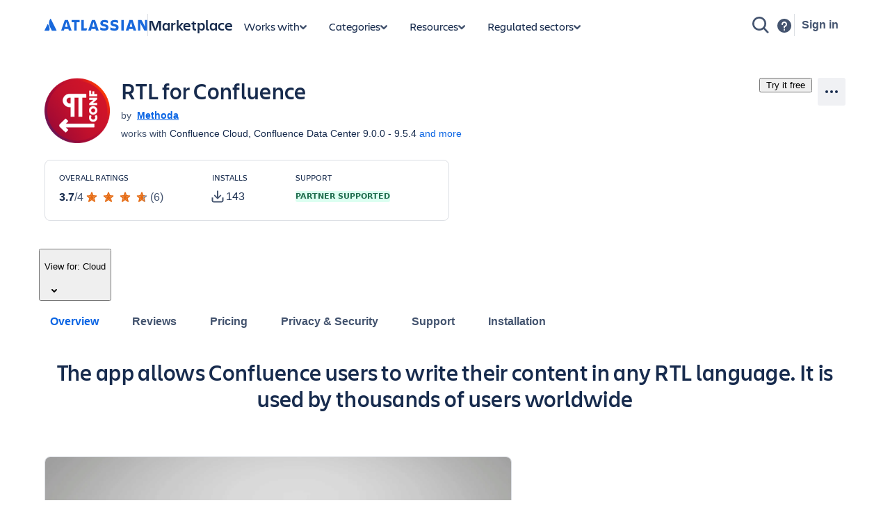

--- FILE ---
content_type: application/javascript
request_url: https://marketplace.atlassian.com/amkt-frontend-static/chunk-overview-tab-v2.e80c4e414a89525d95a4.js
body_size: 11816
content:
"use strict";(self.webpackChunk_atlassian_amkt_frontend=self.webpackChunk_atlassian_amkt_frontend||[]).push([[43981],{218566:(e,n,i)=>{i.d(n,{A:()=>l});var t=i(30313),a=i(33760),r=i(674207);const s=e=>void 0!==a.xJ.find((n=>n===e)),l=()=>{if("undefined"==typeof document)return{};const e=document.documentElement,n=e.getAttribute(t.LZ)||"",i=e.getAttribute(t.YD)||"";return{...(0,r.d)(i),...s(n)&&{colorMode:n}}}},33760:(e,n,i)=>{i.d(n,{MH:()=>a,xJ:()=>t});i(500609);const t=["light","dark","auto"],a=["light-increased-contrast","light","light-future","light-brand-refresh","dark","dark-future","dark-increased-contrast","dark-brand-refresh","legacy-light","legacy-dark","spacing","shape","typography-adg3","typography-modernized","typography-refreshed"]},350712:(e,n,i)=>{i.d(n,{A:()=>s});var t=i(199497),a=i(30313),r=i(218566);class s{constructor(e){(0,t.A)(this,"legacyObserver",null),this.callback=e,s.callbacks.add(e)}observe(){s.observer||(s.observer=new MutationObserver((()=>{const e=(0,r.A)();s.callbacks.forEach((n=>n(e)))})),s.observer.observe(document.documentElement,{attributeFilter:[a.YD,a.LZ]}))}disconnect(){this.callback&&s.callbacks.delete(this.callback),0===s.callbacks.size&&s.observer&&(s.observer.disconnect(),s.observer=null)}}(0,t.A)(s,"observer",null),(0,t.A)(s,"callbacks",new Set)},674207:(e,n,i)=>{i.d(n,{T:()=>c,d:()=>o});var t=i(33760);const a=["light","dark","spacing","typography","shape"],r="UNSAFE_themeOptions",s=e=>void 0!==a.find((n=>n===e)),l=e=>void 0!==t.MH.find((n=>n===e)),d=e=>["light","dark","auto"].includes(e),o=e=>e.split(" ").map((e=>e.split(/:(.*)/s))).reduce(((e,[n,i])=>{if("colorMode"===n&&d(i)&&(e[n]=i),s(n)&&l(i)&&(e[n]=i),n===r)try{e[r]=JSON.parse(i)}catch(e){new Error("Invalid custom theme string")}return e}),{}),c=e=>Object.entries(e).reduce(((e,[n,i])=>"colorMode"===n&&"string"==typeof i&&d(i)||n===r&&"object"==typeof i||s(n)&&"string"==typeof i&&l(i)?e+""+(e?" ":"")+`${n}:${"object"==typeof i?JSON.stringify(i):i}`:e),"")},821970:(e,n,i)=>{i.d(n,{A:()=>s});var t=i(514041),a=i(218566),r=i(350712);const s=()=>{const[e,n]=(0,t.useState)((0,a.A)());return(0,t.useEffect)((()=>{const e=new r.A((e=>n(e)));return e.observe(),()=>e.disconnect()}),[]),e}},225606:(e,n,i)=>{n.A=void 0;var t=r(i(514041)),a=r(i(179697));function r(e){return e&&e.__esModule?e:{default:e}}const s=e=>t.default.createElement(a.default,Object.assign({name:"LibraryIcon",dangerouslySetGlyph:'<path fill="currentcolor" fill-rule="evenodd" d="M13 2.5H3V1h10zM1 6a2 2 0 0 1 2-2h10a2 2 0 0 1 2 2v7a2 2 0 0 1-2 2H3a2 2 0 0 1-2-2zm2-.5a.5.5 0 0 0-.5.5v7a.5.5 0 0 0 .5.5h10a.5.5 0 0 0 .5-.5V6a.5.5 0 0 0-.5-.5zm8 3H5V7h6z" clip-rule="evenodd"/>'},e));s.displayName="LibraryIcon";n.A=s},481526:(e,n,i)=>{n.A=void 0;var t,a=(t=i(514041))&&t.__esModule?t:{default:t},r=i(564671);const s=e=>a.default.createElement(r.Icon,Object.assign({dangerouslySetGlyph:'<svg width="24" height="24" viewBox="0 0 24 24" role="presentation"><g fill="currentcolor" fill-rule="evenodd"><path fill-rule="nonzero" d="M12 20a8 8 0 1 0 0-16 8 8 0 0 0 0 16m0 2C6.477 22 2 17.523 2 12S6.477 2 12 2s10 4.477 10 10-4.477 10-10 10"/><path d="M9.707 11.293a1 1 0 1 0-1.414 1.414l2 2a1 1 0 0 0 1.414 0l4-4a1 1 0 1 0-1.414-1.414L11 12.586z"/></g></svg>'},e));s.displayName="CheckCircleOutlineIcon";n.A=s},544354:(e,n,i)=>{n.A=void 0;var t,a=(t=i(514041))&&t.__esModule?t:{default:t},r=i(564671);const s=e=>a.default.createElement(r.Icon,Object.assign({dangerouslySetGlyph:'<svg width="24" height="24" viewBox="0 0 24 24" role="presentation"><path fill="currentcolor" fill-rule="evenodd" d="M6 17H5V7h1V5H5a2 2 0 0 0-2 2v10a2 2 0 0 0 2 2h1zm13-6.99V19H9V5h5.99v2.49a1.5 1.5 0 0 0 1.5 1.5h4.5v-.52c0-.3-.13-.58-.36-.77l-5.07-4.24c-.36-.3-.81-.46-1.28-.46H9a2 2 0 0 0-2 2v14a2 2 0 0 0 2 2h10a2 2 0 0 0 2-2v-8.99z"/></svg>'},e));s.displayName="DocumentsIcon";n.A=s},544513:(e,n,i)=>{n.A=void 0;var t,a=(t=i(514041))&&t.__esModule?t:{default:t},r=i(564671);const s=e=>a.default.createElement(r.Icon,Object.assign({dangerouslySetGlyph:'<svg width="24" height="24" viewBox="0 0 24 24" role="presentation"><g fill="currentcolor"><path d="M16 11V9h-2V7.002A2 2 0 0 0 12 5c-1.102 0-2 .898-2 2.002V9H8v2H7v8h10v-8zm-2 0h-4V9h4zM8 9V7.002A4.004 4.004 0 0 1 12 3a4 4 0 0 1 4 4.002V9h.994A2.01 2.01 0 0 1 19 11.009v7.982c0 1.11-.897 2.009-2.006 2.009H7.006A2.01 2.01 0 0 1 5 18.991V11.01C5 9.899 5.897 9 7.006 9zm0 0h2v2H8zm6 0h2v2h-2z"/><circle cx="12" cy="15" r="2"/></g></svg>'},e));s.displayName="LockIcon";n.A=s},471855:(e,n,i)=>{n.A=void 0;var t,a=(t=i(514041))&&t.__esModule?t:{default:t},r=i(564671);const s=e=>a.default.createElement(r.Icon,Object.assign({dangerouslySetGlyph:'<svg width="24" height="24" viewBox="0 0 24 24" role="presentation"><path fill="currentcolor" fill-rule="evenodd" d="M17 14h2V9H5v5h2v-1a1 1 0 0 1 2 0v1h6v-1a1 1 0 0 1 2 0zm0 2v1a1 1 0 0 1-2 0v-1H9v1a1 1 0 0 1-2 0v-1H5v3h14v-3zM9 7h6V6H9zM7 7V5a1 1 0 0 1 1-1h8a1 1 0 0 1 1 1v2h2a2 2 0 0 1 2 2v10a2 2 0 0 1-2 2H5a2 2 0 0 1-2-2V9a2 2 0 0 1 2-2z"/></svg>'},e));s.displayName="SuitcaseIcon";n.A=s},542239:(e,n,i)=>{i.d(n,{A:()=>s});var t=i(514041),a=i(121555);const r=(0,t.lazy)((()=>Promise.all([i.e(47976),i.e(61195),i.e(5489),i.e(58594),i.e(62678),i.e(65354),i.e(83934),i.e(19466),i.e(20312),i.e(56793),i.e(95597)]).then(i.bind(i,82070)).then((({MediaViewerWithErrorBoundary:e})=>({default:e})))));function s(e){return t.createElement(t.Suspense,{fallback:t.createElement(a.A,null)},t.createElement(r,e))}},121555:(e,n,i)=>{i.d(n,{A:()=>g,w:()=>v});var t=i(514041),a=i(812937),r=i(699277),s=i(256627);const l=a.ZF.modal()+10,d=s.default.div({position:"fixed",top:0,left:0,bottom:0,right:0,zIndex:l});d.displayName="Blanket";const o=s.default.div({position:"absolute",top:"50%",left:"50%",transform:"translate(-50%, -50%)"});o.displayName="SpinnerWrapper";const c="none",p=!1,m=({blankedColor:e,invertSpinnerColor:n})=>t.createElement(d,{style:{backgroundColor:e||c}},t.createElement(o,null,t.createElement(r.A,{size:"large",appearance:n||p?"invert":"inherit"})));var u=i(821970);const v="#101214",g=()=>{const{colorMode:e}=(0,u.A)();return t.createElement(m,{blankedColor:v,invertSpinnerColor:"dark"!==e})}},604130:(e,n,i)=>{i.d(n,{uC:()=>c,gn:()=>l,rc:()=>d,FD:()=>o});var t=i(443691),a=i(969118);const r=(e,n)=>((e=>{if(!e.startsWith("/"))throw new Error("Please make sure the route starts with /")})(n),"".concat(e,"/gateway/api/marketplace/catalog").concat(n)),s=["isLatestCloudAppVersionRoA","latestCloudAppVersionFramework","egress"],l=(e,n,i)=>(0,a.vd)(r("","/rest/2/addons/".concat(n,"/privacy-and-security?state=").concat(i))).then((e=>e.json())),d=(e,n)=>(0,a.vd)(r(e,"/rest/2/addons/".concat(n,"/privacy-and-security/publish")),{method:"PUT",headers:{"Content-Type":"application/json"}}),o=(e,n,i)=>{const l=null!=i.appTrustInformation?(e=>{const{isLatestCloudAppVersionRoA:n,latestCloudAppVersionFramework:i,egress:a}=e;return(0,t.A)(e,s)})(i.appTrustInformation):i.appTrustInformation,d={method:"PUT",body:JSON.stringify({appTrustInformation:l}),headers:{"Content-Type":"application/json"}};return(0,a.vd)(r(e,"/rest/2/addons/".concat(n,"/privacy-and-security")),d)},c=(e,n)=>{const i=e+"/rest/2/addons/".concat(n,"/privacy-and-security");return(0,a.vd)(i,{method:"DELETE"})}},240982:(e,n,i)=>{i.d(n,{$p:()=>c,Gs:()=>t,HM:()=>u,J3:()=>o,NS:()=>m,QE:()=>v,Qh:()=>g,Rc:()=>p,_t:()=>r,cf:()=>d,fl:()=>s,jT:()=>l,z9:()=>a});const t={DRAFT:"draft",LIVE:"live"},a={SAVED:"SAVED",SUBMITTED:"SUBMITTED",REJECTED:"REJECTED",APPROVED:"APPROVED"},r={NOT_APPLICABLE:"NOT_APPLICABLE",TRUE:"TRUE",FALSE:"FALSE"},s={NAVIGATION:"NAVIGATION",IMAGES:"IMAGES",MEDIA:"MEDIA",SCRIPTS:"SCRIPTS",STYLES:"STYLES",FETCH_BACKEND_SIDE:"FETCH_BACKEND_SIDE",FETCH_CLIENT_SIDE:"FETCH_CLIENT_SIDE",FONTS:"FONTS",FRAMES:"FRAMES"},l={ANALYTICS:"ANALYTICS"},d={CONNECT:"CONNECT",FORGE:"FORGE"},o="STORED_EXTERNAL_TO_ATLASSIAN",c="STORED_IN_ATLASSIAN_AND_DR_SUPPORTED",p="SUPPORTS_DATA_RESIDENCY",m="APP_DOES_NOT_SUPPORT_DR",u="STORED_IN_ATLASSIAN_AND_DR_NOT_SUPPORTED",v="NOT_APPLICABLE",g={HAS_REMOTES:"HAS_REMOTES",HAS_CONNECT_MODULES:"HAS_CONNECT_MODULES",HAS_DEFINED_EGRESS:"HAS_DEFINED_EGRESS",HAS_EXPOSED_CREDENTIALS:"HAS_EXPOSED_CREDENTIALS",HAS_NON_DARE_COMPLIANT_SQL_MODULE:"HAS_NON_DARE_COMPLIANT_SQL_MODULE",HAS_EGRESS_WEBTRIGGER_MODULE:"HAS_EGRESS_WEBTRIGGER_MODULE"}},586984:(e,n,i)=>{i.r(n),i.d(n,{OverviewTab:()=>$e});var t=i(240982),a=i(694275),r=i(619106),s=i(669628),l=i(245528),d=i(527372),o=i(135554),c=i(941047),p=i(485768),m=i(662153),u=i(343984);const v=e=>{const{appTrustData:n,hasCloudHosting:i,isServerAppEos:t,switchToPrivacySecurityTab:a}=e,r=n.isPending,s=!!n.appTrustData;if(!i||t)return"not_applicable";if(r)return"loading";return{questionnaireFilled:s,onViewResponsesClick:()=>{var e,n;a(),null===(e=document.getElementById("".concat(u.bv.APP_LISTING_TABS,"-0")))||void 0===e||null===(n=e.scrollIntoView)||void 0===n||n.call(e,{behavior:"smooth",block:"center"})}}};var g=i(514041),k=i(692659),h=i(871822),y=i(406799),f=i(409363),S=i(286845),A=i(765336),b=i(733648),_=i(568797),x=i(621222),N=i(851584),j=i(814066),E=i(716683),w=i(306303),T=i(903122),P=i(851792),D=i(693299),O=i(229763),C=i(831085);const F="._18u0idpf{margin-left:0}",I="._otyridpf{margin-bottom:0}",L="._2hwxidpf{margin-right:0}",U="._19pkidpf{margin-top:0}",M="._2lx21bp4{flex-direction:column}",V="._1e0c1txw{display:flex}",R="._zulppxbi{gap:var(--ds-space-200,1pc)}",{qR:H,xM:z,xR:B,dl:G,Fm:q,P0:Y}=P,{Ug:K}=P,W=e=>{var n;let{editionDetails:i,goToPricingTab:t,appPricingDetailsLink:a,featuresTitle:r,threeEditionsAvailable:s}=e;const{enableFreeAppEditionsView:l}=(0,j.bQ)(),d=l()?{FEATURES_TITLE:q,EDITIONS_SUBTITLE_CUSTOMERS:Y}:{FEATURES_TITLE:G,EDITIONS_SUBTITLE_CUSTOMERS:z},{type:o,features:c}=i,p=B[o],m=(null==i||null===(n=i.features)||void 0===n?void 0:n.length)>w.Uj;return(0,C.jsxs)(f.A,{children:[(0,C.jsx)(S.A,{children:[R,"._2rkopxbi{border-radius:var(--ds-space-200,1pc)}","._19itpp12{border:var(--_18x9sjc)}",V,M,"._vchh18uv{box-sizing:initial}","._1ul91ltq{min-width:16rem}","._16jlkb7n{flex-grow:1}","._uiztglyw{-webkit-user-select:none;-ms-user-select:none;user-select:none}","@media not all and (min-width:30rem){._mm6da4lr{min-width:50vw}}","._1yt41ejb{padding:var(--ds-space-300,24px)}","._1yt4xy5q{padding:var(--ds-space-400,2pc)}"]}),(0,C.jsxs)("section",{"data-testid":"".concat(p,"-edition-card"),className:(0,A.A)(["_zulppxbi _2rkopxbi _19itpp12 _1e0c1txw _2lx21bp4 _vchh18uv _1ul91ltq _16jlkb7n _uiztglyw _mm6da4lr",s?"_1yt41ejb":"_1yt4xy5q"]),style:{"--_18x9sjc":(0,b.A)("1px solid ".concat("var(--ds-border, #091E4224)"))},children:[(0,C.jsxs)(f.A,{children:[(0,C.jsx)(S.A,{children:["._zulp1b66{gap:var(--ds-space-050,4px)}",V,M]}),(0,C.jsxs)("div",{className:(0,A.A)(["_zulp1b66 _1e0c1txw _2lx21bp4"]),children:[(0,C.jsx)(E.H5,{as:"h3",children:p}),(0,C.jsxs)(f.A,{children:[(0,C.jsx)(S.A,{children:[U,L,I,F]}),(0,C.jsx)(E.Yw,{className:(0,A.A)(["_19pkidpf _2hwxidpf _otyridpf _18u0idpf"]),children:d.EDITIONS_SUBTITLE_CUSTOMERS[o]})]})]})]}),(0,C.jsxs)(f.A,{children:[(0,C.jsx)(S.A,{children:["._zulpu2gc{gap:var(--ds-space-100,8px)}",V,M]}),(0,C.jsxs)("div",{className:(0,A.A)(["_zulpu2gc _1e0c1txw _2lx21bp4"]),children:[(0,C.jsx)(E.H6,{as:"h4",children:r}),(0,C.jsxs)(f.A,{children:[(0,C.jsx)(S.A,{children:[U,L,I,F,"._19bv1ejb{padding-left:var(--ds-space-300,24px)}","._1wybutpp{font-size:var(--ds-space-150,9pt)}"]}),(0,C.jsxs)("ul",{"data-testid":k.be.OVERVIEW_TAB_PLANS_FEATURES_LIST,className:(0,A.A)(["_19pkidpf _2hwxidpf _otyridpf _18u0idpf _19bv1ejb _1wybutpp"]),children:[c.filter(((e,n)=>n<w.Uj)).map((e=>(0,C.jsxs)(f.A,{children:[(0,C.jsx)(S.A,{children:["._19pku2gc{margin-top:var(--ds-space-100,8px)}","._e0oiidpf:first-of-type{margin-top:0}"]}),(0,C.jsx)("li",{className:(0,A.A)(["_19pku2gc _e0oiidpf"]),children:(0,C.jsxs)(f.A,{children:[(0,C.jsx)(S.A,{children:[U,L,I,F]}),(0,C.jsx)(E.Yw,{className:(0,A.A)(["_19pkidpf _2hwxidpf _otyridpf _18u0idpf"]),children:e.name})]})},e.id)]},e.id))),m&&(0,C.jsxs)(f.A,{children:[(0,C.jsx)(S.A,{children:["._qtt8glyw{list-style:none}","._18u010gz{margin-left:-1.5rem}"]}),(0,C.jsx)("li",{className:(0,A.A)(["_qtt8glyw _18u010gz"]),children:(0,C.jsx)(T.R,{editionDetails:i,onClick:t,href:a,sourcePage:"overviewTab"})})]})]})]})]})]})]})]})},Q=e=>{const n=(e=>{let n=null;for(const t of e){var i;const e=null===(i=t.approvalDetails)||void 0===i?void 0:i.approvalTimestamp;if(!e)continue;const a=new Date(e).getTime();(null===n||a>n)&&(n=a)}return n})(e);if(n){return(new Date).getTime()-n<864e5*K}return!1},J=e=>{let{editions:n,goToPricingTab:i,appPricingDetailsLink:t}=e;const{enableFreeAppEditionsView:a}=(0,j.bQ)(),[r,s]=(0,g.useState)(0),l=!!n&&n.length>2,d=(0,g.useMemo)((()=>!!n&&Q(n)),[n]),o=(0,C.jsxs)(f.A,{children:[(0,C.jsx)(S.A,{children:[R,V,"._1bah1y6m{justify-content:flex-start}","._1wpz1fhb{align-self:stretch}","._19pk1ejb{margin-top:var(--ds-space-300,24px)}","._1reo1wug{overflow-x:auto}","._1fjgglyw{scrollbar-width:none}"]}),(0,C.jsx)("div",{className:(0,A.A)(["_zulppxbi _1e0c1txw _1bah1y6m _1wpz1fhb _19pk1ejb _1reo1wug _1fjgglyw"]),children:(n||[]).map((e=>(0,C.jsx)(W,{editionDetails:e,goToPricingTab:i,appPricingDetailsLink:t,featuresTitle:(0,D._j)({currentEdition:e,allEditions:n,isFreeEditionViewEnabled:a()}),threeEditionsAvailable:l},e.type)))})]});return(0,C.jsxs)("div",{children:[(0,C.jsx)(O.w.Heading,{as:"h2",children:(0,C.jsxs)(N.A,{space:"space.100",alignBlock:"center",children:[H.TITLE+" ",d&&(0,C.jsxs)(f.A,{children:[(0,C.jsx)(S.A,{children:["._1e0c1o8l{display:inline-block}","._otyr12x7{margin-bottom:var(--ds-space-075,6px)}"]}),(0,C.jsx)("div",{className:(0,A.A)(["_1e0c1o8l _otyr12x7"]),children:(0,C.jsx)(_.A,{appearance:"new",children:"New"})})]})]})}),(0,C.jsx)(E.Yw,{children:(0,D.tH)(null==n?void 0:n.map((e=>e.type)),a())}),l?(0,C.jsx)(x.c4,{offset:r,animate:!0,onScroll:e=>{let{offset:n}=e;const i=r,t=i<n?Math.min(i+300,n):Math.max(i-300,0);s(t)},children:o}):o]})};var $=i(774580),X=i(313547),Z=i(846910),ee=i(740683),ne=i(757651),ie=i(25812),te=i(229847),ae=i(134292),re=i(199497),se=i(443691);const le=["as","style"];function de(e,n){var i=Object.keys(e);if(Object.getOwnPropertySymbols){var t=Object.getOwnPropertySymbols(e);n&&(t=t.filter((function(n){return Object.getOwnPropertyDescriptor(e,n).enumerable}))),i.push.apply(i,t)}return i}function oe(e){for(var n=1;n<arguments.length;n++){var i=null!=arguments[n]?arguments[n]:{};n%2?de(Object(i),!0).forEach((function(n){(0,re.A)(e,n,i[n])})):Object.getOwnPropertyDescriptors?Object.defineProperties(e,Object.getOwnPropertyDescriptors(i)):de(Object(i)).forEach((function(n){Object.defineProperty(e,n,Object.getOwnPropertyDescriptor(i,n))}))}return e}const ce=(0,g.forwardRef)(((e,n)=>{let{as:i="ul",style:t}=e,a=(0,se.A)(e,le);return(0,C.jsxs)(f.A,{children:[(0,C.jsx)(S.A,{children:["._zulp1ejb{gap:var(--ds-space-300,24px)}","._qtt8glyw{list-style:none}","._ca0qidpf{padding-top:0}","._u5f3idpf{padding-right:0}","._n3tdidpf{padding-bottom:0}","._19bvidpf{padding-left:0}","._1e0c1txw{display:flex}","._2lx21bp4{flex-direction:column}","._clfd1b66 p{margin-top:var(--ds-space-050,4px)}"]}),(0,C.jsx)(i,oe(oe({},a),{},{style:t,ref:n,className:(0,A.A)(["_zulp1ejb _qtt8glyw _ca0qidpf _u5f3idpf _n3tdidpf _19bvidpf _1e0c1txw _2lx21bp4 _clfd1b66",a.className])}))]})}));const pe=e=>{let{fireAnalyticsEventforResourceLinks:n,endUserLicenseAgreementUrl:i,appKey:t,buildNumber:a,partnerName:r,versionInfo:s}=e;const[l,d]=(0,g.useState)(!1),{vendorLinks:o,loading:c,error:p}=(0,Z.VR)({appKey:t,buildNumber:a,skip:(0,te.f)()}),m=o.eula,u=o.bonTermsSupported,v=o.partnerSpecificTerms;if(c&&!p)return(0,C.jsxs)("li",{children:[(0,C.jsx)(E.H6,{as:"h4",children:(0,C.jsx)(ie.A.Block,{width:"120px",height:"20px"})}),(0,C.jsx)(E.Yw,{children:(0,C.jsx)(ie.A.Block,{width:"280px",height:"16px",marginTop:"4px"})})]});const k=p?i:m,h={version:s.version,releaseDate:s.releaseDate};return(0,C.jsxs)(C.Fragment,{children:[(0,C.jsx)("li",{children:u?(0,C.jsxs)(C.Fragment,{children:[(0,C.jsx)(E.H6,{as:"h4",children:"License Agreement"}),(0,C.jsxs)(E.Yw,{children:["This app is licensed under the"," ",(0,C.jsx)(ee.Gr,{href:Z.kN,onClick:()=>n(ae.Kv,"Standard Agreement"),children:"Standard Agreement"}),v&&(0,C.jsxs)(C.Fragment,{children:[" ","and ",r,"'s"," ",(0,C.jsx)(ne.z9,{onClick:()=>{d(!0),n(ae.KE,"Provider-Specific Terms")},children:"Provider-Specific Terms"})]}),"."]})]}):k&&(0,C.jsxs)(C.Fragment,{children:[(0,C.jsx)(E.H6,{as:"h4",children:"EULA"}),(0,C.jsxs)(E.Yw,{children:[(0,C.jsx)(ee.Gr,{onClick:()=>n(ae.NX,"End User License Agreement"),href:k,children:"Get the End User License Agreement"})," ","for this app"]})]})}),(0,C.jsx)(Z.b1,{isOpen:l,onClose:()=>d(!1),partnerSpecificTerms:v,versionInfo:h,partnerName:r})]})},me=e=>{const{descriptorDownloadUrl:n,artifactDownloadUrl:i,documentationUrl:t,endUserLicenseAgreementUrl:a,onArtifactDownloadClick:r,buildNumber:s,appKey:l,partnerName:d,versionInfo:o}=e,{enableBontermsSupported:c}=(0,j.bQ)(),p=c(),m=(0,$.X)(),u=(e,n)=>{m({eventType:X.oI,actionSubjectId:e,attributes:{label:n}})};return(0,C.jsxs)(O.w,{"data-testid":k.be.OVERVIEW_TAB_RESOURCES,children:[(0,C.jsx)(O.w.Heading,{children:"Resources"}),(0,C.jsxs)(ce,{children:[i&&(0,C.jsxs)("li",{children:[(0,C.jsx)(E.H6,{as:"h4",children:"Download"}),(0,C.jsxs)(E.Yw,{children:[(0,C.jsx)(ee.Gr,{href:i,onClick:()=>{r(i),u(ae.CW,"Artifact")},children:"Get the .jar file"})," ","downloaded to your system"]})]}),n&&(0,C.jsxs)("li",{children:[(0,C.jsx)(E.H6,{as:"h4",children:"Descriptor"}),(0,C.jsxs)(E.Yw,{children:[(0,C.jsx)(ee.Gr,{onClick:()=>u(ae.Pe,"Descriptor"),href:n,children:"Get the descriptor file"})," ","downloaded to your system"]})]}),t&&(0,C.jsxs)("li",{children:[(0,C.jsx)(E.H6,{as:"h4",children:"App documentation"}),(0,C.jsxs)(E.Yw,{children:["Comprehensive set of documentation from the partner on"," ",(0,C.jsx)(ee.Gr,{onClick:()=>u(ae.Uf,"Documentation"),href:t,children:"how this app works"})]})]}),p?(0,C.jsx)(pe,{appKey:l,buildNumber:s,endUserLicenseAgreementUrl:a,fireAnalyticsEventforResourceLinks:u,partnerName:d,versionInfo:o}):a&&(0,C.jsxs)("li",{children:[(0,C.jsx)(E.H6,{as:"h4",children:"EULA"}),(0,C.jsxs)(E.Yw,{children:[(0,C.jsx)(ee.Gr,{onClick:()=>u(ae.NX,"End User License Agreement"),href:a,children:"Get the End User License Agreement"})," ","for this app"]})," "]})]})]})},ue=["as","style"],ve=["as","style"],ge=["as","style"],ke=["as","style"],he="@media not all and (min-width:64rem){._2osnoahv{gap:var(--ds-space-600,3pc)}._blhd1osq{min-width:100%}}",ye="._2lx21bp4{flex-direction:column}",fe="._i0dlf1ug{flex-basis:0%}",Se="._1o9zkb7n{flex-shrink:1}",Ae="._zulpxy5q{gap:var(--ds-space-400,2pc)}",be="._1bsb1osq{width:100%}",_e="._1e0c1txw{display:flex}";function xe(e,n){var i=Object.keys(e);if(Object.getOwnPropertySymbols){var t=Object.getOwnPropertySymbols(e);n&&(t=t.filter((function(n){return Object.getOwnPropertyDescriptor(e,n).enumerable}))),i.push.apply(i,t)}return i}function Ne(e){for(var n=1;n<arguments.length;n++){var i=null!=arguments[n]?arguments[n]:{};n%2?xe(Object(i),!0).forEach((function(n){(0,re.A)(e,n,i[n])})):Object.getOwnPropertyDescriptors?Object.defineProperties(e,Object.getOwnPropertyDescriptors(i)):xe(Object(i)).forEach((function(n){Object.defineProperty(e,n,Object.getOwnPropertyDescriptor(i,n))}))}return e}const je=(0,g.forwardRef)(((e,n)=>{let{as:i="div",style:t}=e,a=(0,se.A)(e,ue);return(0,C.jsxs)(f.A,{children:[(0,C.jsx)(S.A,{children:["@media not all and (min-width:64rem){._8fz6dm04{max-width:715px}}"]}),(0,C.jsx)(i,Ne(Ne({},a),{},{style:t,ref:n,className:(0,A.A)(["_8fz6dm04",a.className])}))]})}));const Ee=(0,g.forwardRef)(((e,n)=>{let{as:i="div",style:t}=e,a=(0,se.A)(e,ve);return(0,C.jsxs)(f.A,{children:[(0,C.jsx)(S.A,{children:["._zulpoahv{gap:var(--ds-space-600,3pc)}",_e,"._2lx2vrvc{flex-direction:row}","._4cvr1y6m{align-items:flex-start}","._1bah1h6o{justify-content:center}","._1n261g80{flex-wrap:wrap}",be]}),(0,C.jsx)(i,Ne(Ne({},a),{},{style:t,ref:n,className:(0,A.A)(["_zulpoahv _1e0c1txw _2lx2vrvc _4cvr1y6m _1bah1h6o _1n261g80 _1bsb1osq",a.className])}))]})}));const we=(0,g.forwardRef)(((e,n)=>{let{as:i="div",style:t}=e,a=(0,se.A)(e,ge);return(0,C.jsxs)(f.A,{children:[(0,C.jsx)(S.A,{children:[Ae,"._16jl37uc{flex-grow:8}",Se,fe,_e,ye,"._1ul9bejm{min-width:31.25rem}",be,he]}),(0,C.jsx)(i,Ne(Ne({},a),{},{style:t,ref:n,className:(0,A.A)(["_zulpxy5q _16jl37uc _1o9zkb7n _i0dlf1ug _1e0c1txw _2lx21bp4 _1ul9bejm _1bsb1osq _2osnoahv _blhd1osq",a.className])}))]})}));const Te=(0,g.forwardRef)(((e,n)=>{let{as:i="div",style:t}=e,a=(0,se.A)(e,ke);return(0,C.jsxs)(f.A,{children:[(0,C.jsx)(S.A,{children:[Ae,"._16jlegat{flex-grow:4}",Se,fe,_e,ye,"._1ul91h0h{min-width:18rem}",be,he]}),(0,C.jsx)(i,Ne(Ne({},a),{},{style:t,ref:n,className:(0,A.A)(["_zulpxy5q _16jlegat _1o9zkb7n _i0dlf1ug _1e0c1txw _2lx21bp4 _1ul91h0h _1bsb1osq _2osnoahv _blhd1osq",a.className])}))]})}));var Pe=i(618387),De=i(206409),Oe=i(984826),Ce=i(219322),Fe=i(568507),Ie=i(91989),Le=i(550917),Ue=i(57299);const Me=e=>{const{hosting:n,productCompatibilities:i}=e;if(i.length<1)return"";return i.map((e=>{const i=e.atlassianProduct?"".concat(e.atlassianProduct.name," ").concat(Ie.GT[n]):"";switch(e.__typename){case Le.Yn.CLOUD_PRODUCT:return i;case Le.Yn.SERVER_PRODUCT:case Le.Yn.DATACENTER_PRODUCT:{const{minimumVersion:n,maximumVersion:t}=e;return"".concat(i," ").concat((0,Ue.z8)({minimumVersion:n,maximumVersion:t}))}}})).join(", ")},Ve=["as","style"],Re=["as","style"];function He(e,n){var i=Object.keys(e);if(Object.getOwnPropertySymbols){var t=Object.getOwnPropertySymbols(e);n&&(t=t.filter((function(n){return Object.getOwnPropertyDescriptor(e,n).enumerable}))),i.push.apply(i,t)}return i}function ze(e){for(var n=1;n<arguments.length;n++){var i=null!=arguments[n]?arguments[n]:{};n%2?He(Object(i),!0).forEach((function(n){(0,re.A)(e,n,i[n])})):Object.getOwnPropertyDescriptors?Object.defineProperties(e,Object.getOwnPropertyDescriptors(i)):He(Object(i)).forEach((function(n){Object.defineProperty(e,n,Object.getOwnPropertyDescriptor(i,n))}))}return e}const Be=(0,Pe.S7)({marginBottom:"space.200"}),Ge=(0,g.forwardRef)(((e,n)=>{let{as:i="dl",style:t}=e,a=(0,se.A)(e,Ve);return(0,C.jsxs)(f.A,{children:[(0,C.jsx)(S.A,{children:["._19pkidpf{margin-top:0}","._2hwxidpf{margin-right:0}","._otyridpf{margin-bottom:0}","._18u0idpf{margin-left:0}","._ca0qidpf{padding-top:0}","._u5f3idpf{padding-right:0}","._n3tdidpf{padding-bottom:0}","._19bvidpf{padding-left:0}","._16a7idpf dd{margin-top:0}","._1coridpf dd{margin-right:0}","._zf26idpf dd{margin-bottom:0}","._1gz3idpf dd{margin-left:0}","._16a71b66 dd{margin-top:var(--ds-space-050,4px)}"]}),(0,C.jsx)(i,ze(ze({},a),{},{style:t,ref:n,className:(0,A.A)(["_19pkidpf _2hwxidpf _otyridpf _18u0idpf _ca0qidpf _u5f3idpf _n3tdidpf _19bvidpf _16a7idpf _1coridpf _zf26idpf _1gz3idpf _16a71b66",a.className])}))]})}));const qe=(0,g.forwardRef)(((e,n)=>{let{as:i="span",style:t}=e,a=(0,se.A)(e,Re);return(0,C.jsxs)(f.A,{children:[(0,C.jsx)(S.A,{children:["._18s8119w{margin:0 var(--ds-space-200,1pc)}"]}),(0,C.jsx)(i,ze(ze({},a),{},{style:t,ref:n,className:(0,A.A)(["_18s8119w",a.className])}))]})}));const Ye=e=>{const{versionInfo:{compatibleProducts:n,licenseType:i,paymentModel:t,releaseDate:a,releaseNotes:r,releaseSummary:l,version:d,versionCount:o,versionHistoryUrl:c},hosting:p}=e,m=p===s.C4L.DataCenter;return(0,C.jsxs)(De.A,{space:"space.200",children:[(0,C.jsxs)(E.Yw,{children:["Version ",d,(0,C.jsx)(qe,{children:"•"}),"for"," ",Me({productCompatibilities:n,hosting:p})]}),(0,C.jsxs)(Ge,{children:[a&&(0,C.jsxs)(De.A,{xcss:Be,children:[(0,C.jsx)(E.H6,{as:"dt",children:"Release date"}),(0,C.jsx)(E.Yw,{as:"dd",children:Ce.lF(a)})]}),l&&(0,C.jsxs)(De.A,{xcss:Be,children:[(0,C.jsx)(E.H6,{as:"dt",children:"Summary"}),(0,C.jsx)(E.Yw,{as:"dd",children:l})]}),r&&(0,C.jsxs)(De.A,{xcss:Be,children:[(0,C.jsx)(E.H6,{as:"dt",children:"Details"}),(0,C.jsx)(E.Yw,{as:"dd",children:(0,C.jsx)(Oe.q,{dangerousHTML:r})})]}),t&&(0,C.jsxs)(De.A,{xcss:Be,children:[(0,C.jsx)(E.H6,{as:"dt",children:"Payment model"}),(0,C.jsx)(E.Yw,{as:"dd",children:Fe.Y(t)})]}),i&&(0,C.jsxs)(De.A,{children:[(0,C.jsx)(E.H6,{as:"dt",children:"License type"}),(0,C.jsx)(E.Yw,{as:"dd",children:i})]}),o>1&&c&&m&&(0,C.jsx)(ee.Ko,{size:"medium",href:c,type:"external",children:"Explore all Data Center versions"})]})]})},Ke=e=>{let{versionHistoryUrl:n}=e;return(0,C.jsxs)(C.Fragment,{children:[(0,C.jsx)(E.Yw,{children:"We no longer offer sales and support for server apps. You can still explore the earlier versions but these may not offer the necessary support."}),(0,C.jsx)(E.Yw,{children:(0,C.jsx)(ee.Ko,{type:"external",size:"medium",href:n,"aria-label":"Explore all server versions open in new window",children:"Explore all server versions"})})]})};function We(e,n){var i=Object.keys(e);if(Object.getOwnPropertySymbols){var t=Object.getOwnPropertySymbols(e);n&&(t=t.filter((function(n){return Object.getOwnPropertyDescriptor(e,n).enumerable}))),i.push.apply(i,t)}return i}function Qe(e){for(var n=1;n<arguments.length;n++){var i=null!=arguments[n]?arguments[n]:{};n%2?We(Object(i),!0).forEach((function(n){(0,re.A)(e,n,i[n])})):Object.getOwnPropertyDescriptors?Object.defineProperties(e,Object.getOwnPropertyDescriptors(i)):We(Object(i)).forEach((function(n){Object.defineProperty(e,n,Object.getOwnPropertyDescriptor(i,n))}))}return e}const Je=e=>{const{hosting:n,versionInfo:i}=e,t=n===s.C4L.Server,a=n===s.C4L.Cloud||n===s.C4L.DataCenter;return(0,C.jsxs)(O.w,{children:[(0,C.jsx)(O.w.Heading,{as:"h2",children:"Version information"}),t&&(0,C.jsx)(Ke,{versionHistoryUrl:i.versionHistoryUrl}),a&&(0,C.jsx)(Ye,Qe({},e))]})},$e=e=>{var n,i,u;const{mpacBaseUrl:g,appListing:f,isEditionsSupported:S,editions:A,appPricingDetailsLink:b,appListing:{tagline:_,heroImage:x,youtubeId:N,highlights:j,screenshots:E,moreDetails:w,name:T,productHostingOptions:P,buildNumber:D},versionInfo:O,hosting:F,onTabSelect:I,isServerAppEos:L,showIntegrationsDetailsSection:U,onArtifactDownloadClick:M,onMediaViewerOpen:V,trustCenterUrl:R}=e,{activeMedia:H,mediaItems:z,handleMediaClick:B,unsetActiveMedia:G}=(0,l.Q)(j,E),q=(0,r.BT)(g,f.appKey,t.Gs.LIVE),Y=E.length>0;return(0,C.jsxs)(h.aE,{children:[(0,C.jsxs)(je,{"data-testid":k.be.OVERVIEW_TAB_HERO_HIGHLIGHTS,children:[(0,C.jsx)(d.l,{tagline:_,heroImage:x,youtubeId:N,listingName:T,ariaLabel:"Key highlights of the app"}),(0,C.jsx)(o.S,{highlights:j,onMediaItemClick:e=>{null==V||V(y.n5.Highlight,e.dataURI),B(e)}})]}),Y&&(0,C.jsx)(c.u,{screenshots:E,onMediaItemClick:e=>{null==V||V(y.n5.Screenshot,e.dataURI),B(e)}}),H&&(0,C.jsx)(a.H,{mediaItems:z,selectedMediaItem:H,onClose:G}),(0,C.jsxs)(Ee,{children:[(0,C.jsxs)(we,{children:[S&&(0,C.jsx)(J,{editions:A,goToPricingTab:()=>I("pricing"),appPricingDetailsLink:b}),w&&(0,C.jsx)(p.A,{moreDetails:w}),(0,C.jsx)(me,{artifactDownloadUrl:f.artifactDownloadUrl,descriptorDownloadUrl:f.descriptorDownloadUrl,documentationUrl:f.documentationUrl,endUserLicenseAgreementUrl:f.endUserLicenseAgreementUrl,onArtifactDownloadClick:M,buildNumber:D,appKey:f.appKey,partnerName:f.partner.name,versionInfo:O})]}),(0,C.jsxs)(Te,{children:[(0,C.jsx)(m.Q,{privacyPolicyUrl:f.privacyPolicyUrl,partnerType:f.partner.partnerType,appName:f.name,appScopes:f.appScopes,permissionsJustification:null===(n=q.appTrustData)||void 0===n||null===(i=n.security)||void 0===i?void 0:i.permissionsJustification,hosting:F,showSecurityProgramSection:!0,bugBountyParticipant:null===(u=f.programs)||void 0===u?void 0:u.bugBountyParticipant,privacySecurityQuestionsState:v({appTrustData:q,isServerAppEos:L,hasCloudHosting:P.includes(s.C4L.Cloud),switchToPrivacySecurityTab:()=>I("privacy-and-security")}),showIntegrationsDetailsSection:U,trustCenterUrl:R}),(0,C.jsx)(Je,{hosting:F,versionInfo:O})]})]})]})}},619106:(e,n,i)=>{i.d(n,{BT:()=>g,fb:()=>k,sq:()=>u,zW:()=>m});var t=i(743721),a=i(604130),r=i(550917),s=i(669628),l=i(662781),d=i(179152),o=i(514041),c=i(562046),p={kind:"Document",definitions:[{kind:"OperationDefinition",operation:"query",name:{kind:"Name",value:"GetPAndSMarketplaceAppListingById"},variableDefinitions:[{kind:"VariableDefinition",variable:{kind:"Variable",name:{kind:"Name",value:"appId"}},type:{kind:"NonNullType",type:{kind:"NamedType",name:{kind:"Name",value:"ID"}}},directives:[]},{kind:"VariableDefinition",variable:{kind:"Variable",name:{kind:"Name",value:"location"}},type:{kind:"NamedType",name:{kind:"Name",value:"MarketplaceLocation"}},directives:[]},{kind:"VariableDefinition",variable:{kind:"Variable",name:{kind:"Name",value:"visibility"}},type:{kind:"NamedType",name:{kind:"Name",value:"MarketplaceAppVersionVisibility"}},directives:[]}],directives:[],selectionSet:{kind:"SelectionSet",selections:[{kind:"Field",name:{kind:"Name",value:"marketplaceApp"},arguments:[{kind:"Argument",name:{kind:"Name",value:"appId"},value:{kind:"Variable",name:{kind:"Name",value:"appId"}}}],directives:[],selectionSet:{kind:"SelectionSet",selections:[{kind:"Field",name:{kind:"Name",value:"privacyPolicyUrl"},arguments:[],directives:[]},{kind:"Field",name:{kind:"Name",value:"partner"},arguments:[],directives:[],selectionSet:{kind:"SelectionSet",selections:[{kind:"FragmentSpread",name:{kind:"Name",value:"AppListingPartner"},directives:[]}]}},{kind:"Field",name:{kind:"Name",value:"programs"},arguments:[],directives:[],selectionSet:{kind:"SelectionSet",selections:[{kind:"FragmentSpread",name:{kind:"Name",value:"AppListingProgram"},directives:[]}]}},{kind:"Field",name:{kind:"Name",value:"tags"},arguments:[],directives:[],selectionSet:{kind:"SelectionSet",selections:[{kind:"Field",name:{kind:"Name",value:"marketingTags"},arguments:[],directives:[],selectionSet:{kind:"SelectionSet",selections:[{kind:"Field",name:{kind:"Name",value:"id"},arguments:[],directives:[]},{kind:"Field",name:{kind:"Name",value:"name"},arguments:[],directives:[]}]}}]}},{kind:"Field",alias:{kind:"Name",value:"cloudAppVersions"},name:{kind:"Name",value:"versions"},arguments:[{kind:"Argument",name:{kind:"Name",value:"filter"},value:{kind:"ObjectValue",fields:[{kind:"ObjectField",name:{kind:"Name",value:"productHostingOptions"},value:{kind:"ListValue",values:[{kind:"EnumValue",value:"CLOUD"}]}},{kind:"ObjectField",name:{kind:"Name",value:"excludeHiddenIn"},value:{kind:"Variable",name:{kind:"Name",value:"location"}}},{kind:"ObjectField",name:{kind:"Name",value:"visibility"},value:{kind:"Variable",name:{kind:"Name",value:"visibility"}}}]}},{kind:"Argument",name:{kind:"Name",value:"first"},value:{kind:"IntValue",value:"1"}}],directives:[],selectionSet:{kind:"SelectionSet",selections:[{kind:"FragmentSpread",name:{kind:"Name",value:"PAndSAppVersionConnection"},directives:[]}]}}]}}]}},{kind:"FragmentDefinition",name:{kind:"Name",value:"AppListingPartner"},typeCondition:{kind:"NamedType",name:{kind:"Name",value:"MarketplacePartner"}},directives:[],selectionSet:{kind:"SelectionSet",selections:[{kind:"Field",name:{kind:"Name",value:"name"},arguments:[],directives:[]},{kind:"Field",name:{kind:"Name",value:"id"},arguments:[],directives:[]},{kind:"Field",name:{kind:"Name",value:"slug"},arguments:[],directives:[]},{kind:"Field",name:{kind:"Name",value:"partnerType"},arguments:[],directives:[]},{kind:"Field",name:{kind:"Name",value:"programs"},arguments:[],directives:[],selectionSet:{kind:"SelectionSet",selections:[{kind:"Field",name:{kind:"Name",value:"isCloudAppSecuritySelfAssessmentDone"},arguments:[],directives:[]}]}},{kind:"Field",name:{kind:"Name",value:"partnerTier"},arguments:[],directives:[],selectionSet:{kind:"SelectionSet",selections:[{kind:"Field",name:{kind:"Name",value:"type"},arguments:[],directives:[]},{kind:"Field",name:{kind:"Name",value:"updatedDate"},arguments:[],directives:[]}]}},{kind:"Field",name:{kind:"Name",value:"support"},arguments:[],directives:[],selectionSet:{kind:"SelectionSet",selections:[{kind:"Field",name:{kind:"Name",value:"contactDetails"},arguments:[],directives:[],selectionSet:{kind:"SelectionSet",selections:[{kind:"Field",name:{kind:"Name",value:"websiteUrl"},arguments:[],directives:[]},{kind:"FragmentSpread",name:{kind:"Name",value:"AppListingPartnerSupportContact"},directives:[]}]}},{kind:"Field",name:{kind:"Name",value:"availability"},arguments:[],directives:[],selectionSet:{kind:"SelectionSet",selections:[{kind:"FragmentSpread",name:{kind:"Name",value:"AppListingPartnerSupportAvailability"},directives:[]}]}}]}},{kind:"Field",name:{kind:"Name",value:"logo"},arguments:[],directives:[],selectionSet:{kind:"SelectionSet",selections:[{kind:"FragmentSpread",name:{kind:"Name",value:"AppListingImage"},directives:[]}]}}]}},{kind:"FragmentDefinition",name:{kind:"Name",value:"AppListingProgram"},typeCondition:{kind:"NamedType",name:{kind:"Name",value:"MarketplaceAppPrograms"}},directives:[],selectionSet:{kind:"SelectionSet",selections:[{kind:"Field",name:{kind:"Name",value:"cloudFortified"},arguments:[],directives:[],selectionSet:{kind:"SelectionSet",selections:[{kind:"Field",name:{kind:"Name",value:"status"},arguments:[],directives:[]},{kind:"Field",name:{kind:"Name",value:"programStatus"},arguments:[],directives:[]}]}},{kind:"Field",name:{kind:"Name",value:"bugBountyParticipant"},arguments:[],directives:[],selectionSet:{kind:"SelectionSet",selections:[{kind:"Field",name:{kind:"Name",value:"cloud"},arguments:[],directives:[],selectionSet:{kind:"SelectionSet",selections:[{kind:"Field",name:{kind:"Name",value:"status"},arguments:[],directives:[]}]}},{kind:"Field",name:{kind:"Name",value:"server"},arguments:[],directives:[],selectionSet:{kind:"SelectionSet",selections:[{kind:"Field",name:{kind:"Name",value:"status"},arguments:[],directives:[]}]}},{kind:"Field",name:{kind:"Name",value:"dataCenter"},arguments:[],directives:[],selectionSet:{kind:"SelectionSet",selections:[{kind:"Field",name:{kind:"Name",value:"status"},arguments:[],directives:[]}]}}]}}]}},{kind:"FragmentDefinition",name:{kind:"Name",value:"PAndSAppVersionConnection"},typeCondition:{kind:"NamedType",name:{kind:"Name",value:"MarketplaceAppVersionConnection"}},directives:[],selectionSet:{kind:"SelectionSet",selections:[{kind:"Field",name:{kind:"Name",value:"edges"},arguments:[],directives:[],selectionSet:{kind:"SelectionSet",selections:[{kind:"Field",name:{kind:"Name",value:"node"},arguments:[],directives:[],selectionSet:{kind:"SelectionSet",selections:[{kind:"FragmentSpread",name:{kind:"Name",value:"PAndSAppVersion"},directives:[]}]}}]}}]}},{kind:"FragmentDefinition",name:{kind:"Name",value:"AppListingPartnerSupportContact"},typeCondition:{kind:"NamedType",name:{kind:"Name",value:"MarketplacePartnerSupportContact"}},directives:[],selectionSet:{kind:"SelectionSet",selections:[{kind:"Field",name:{kind:"Name",value:"emailId"},arguments:[],directives:[]},{kind:"Field",name:{kind:"Name",value:"phoneNumber"},arguments:[],directives:[]},{kind:"Field",name:{kind:"Name",value:"websiteUrl"},arguments:[],directives:[]}]}},{kind:"FragmentDefinition",name:{kind:"Name",value:"AppListingPartnerSupportAvailability"},typeCondition:{kind:"NamedType",name:{kind:"Name",value:"MarketplacePartnerSupportAvailability"}},directives:[],selectionSet:{kind:"SelectionSet",selections:[{kind:"Field",name:{kind:"Name",value:"daysOfWeek"},arguments:[],directives:[]},{kind:"Field",name:{kind:"Name",value:"isAvailable24Hours"},arguments:[],directives:[]},{kind:"Field",name:{kind:"Name",value:"startTime"},arguments:[],directives:[]},{kind:"Field",name:{kind:"Name",value:"endTime"},arguments:[],directives:[]},{kind:"Field",name:{kind:"Name",value:"timezone"},arguments:[],directives:[]},{kind:"Field",name:{kind:"Name",value:"timezoneOffset"},arguments:[],directives:[]},{kind:"Field",name:{kind:"Name",value:"holidays"},arguments:[],directives:[],selectionSet:{kind:"SelectionSet",selections:[{kind:"FragmentSpread",name:{kind:"Name",value:"AppListingPartnerSupportHolidays"},directives:[]}]}}]}},{kind:"FragmentDefinition",name:{kind:"Name",value:"AppListingImage"},typeCondition:{kind:"NamedType",name:{kind:"Name",value:"MarketplaceListingImage"}},directives:[],selectionSet:{kind:"SelectionSet",selections:[{kind:"Field",name:{kind:"Name",value:"original"},arguments:[],directives:[],selectionSet:{kind:"SelectionSet",selections:[{kind:"Field",name:{kind:"Name",value:"id"},arguments:[],directives:[]},{kind:"Field",name:{kind:"Name",value:"width"},arguments:[],directives:[]},{kind:"Field",name:{kind:"Name",value:"height"},arguments:[],directives:[]},{kind:"Field",name:{kind:"Name",value:"imageUrl"},arguments:[],directives:[]}]}},{kind:"Field",name:{kind:"Name",value:"highResolution"},arguments:[],directives:[],selectionSet:{kind:"SelectionSet",selections:[{kind:"Field",name:{kind:"Name",value:"id"},arguments:[],directives:[]},{kind:"Field",name:{kind:"Name",value:"width"},arguments:[],directives:[]},{kind:"Field",name:{kind:"Name",value:"height"},arguments:[],directives:[]},{kind:"Field",name:{kind:"Name",value:"imageUrl"},arguments:[],directives:[]}]}}]}},{kind:"FragmentDefinition",name:{kind:"Name",value:"PAndSAppVersion"},typeCondition:{kind:"NamedType",name:{kind:"Name",value:"MarketplaceAppVersion"}},directives:[],selectionSet:{kind:"SelectionSet",selections:[{kind:"Field",name:{kind:"Name",value:"deployment"},arguments:[],directives:[],selectionSet:{kind:"SelectionSet",selections:[{kind:"FragmentSpread",name:{kind:"Name",value:"PAndSAppListingAppDeployment"},directives:[]}]}}]}},{kind:"FragmentDefinition",name:{kind:"Name",value:"AppListingPartnerSupportHolidays"},typeCondition:{kind:"NamedType",name:{kind:"Name",value:"MarketplacePartnerSupportHoliday"}},directives:[],selectionSet:{kind:"SelectionSet",selections:[{kind:"Field",name:{kind:"Name",value:"holidayFrequency"},arguments:[],directives:[]},{kind:"Field",name:{kind:"Name",value:"date"},arguments:[],directives:[]}]}},{kind:"FragmentDefinition",name:{kind:"Name",value:"PAndSAppListingAppDeployment"},typeCondition:{kind:"NamedType",name:{kind:"Name",value:"MarketplaceAppDeployment"}},directives:[],selectionSet:{kind:"SelectionSet",selections:[{kind:"Field",name:{kind:"Name",value:"__typename"},arguments:[],directives:[]},{kind:"Field",name:{kind:"Name",value:"compatibleProducts"},arguments:[],directives:[],selectionSet:{kind:"SelectionSet",selections:[{kind:"Field",name:{kind:"Name",value:"__typename"},arguments:[],directives:[]},{kind:"Field",name:{kind:"Name",value:"id"},arguments:[],directives:[]},{kind:"Field",name:{kind:"Name",value:"name"},arguments:[],directives:[]}]}},{kind:"FragmentSpread",name:{kind:"Name",value:"PAndSConnectAppScopes"},directives:[]},{kind:"FragmentSpread",name:{kind:"Name",value:"PAndSEcosystemCloudAppDetails"},directives:[]}]}},{kind:"FragmentDefinition",name:{kind:"Name",value:"PAndSConnectAppScopes"},typeCondition:{kind:"NamedType",name:{kind:"Name",value:"MarketplaceConnectAppDeployment"}},directives:[],selectionSet:{kind:"SelectionSet",selections:[{kind:"Field",name:{kind:"Name",value:"scopes"},arguments:[],directives:[],selectionSet:{kind:"SelectionSet",selections:[{kind:"Field",name:{kind:"Name",value:"id"},arguments:[],directives:[]},{kind:"Field",name:{kind:"Name",value:"capability"},arguments:[],directives:[]}]}}]}},{kind:"FragmentDefinition",name:{kind:"Name",value:"PAndSEcosystemCloudAppDetails"},typeCondition:{kind:"NamedType",name:{kind:"Name",value:"MarketplaceCloudAppDeployment"}},directives:[],selectionSet:{kind:"SelectionSet",selections:[{kind:"Field",name:{kind:"Name",value:"cloudAppId"},arguments:[],directives:[]},{kind:"Field",name:{kind:"Name",value:"additionalCompatibleProducts"},arguments:[],directives:[],selectionSet:{kind:"SelectionSet",selections:[{kind:"Field",name:{kind:"Name",value:"__typename"},arguments:[],directives:[]},{kind:"Field",name:{kind:"Name",value:"atlassianProduct"},arguments:[],directives:[],selectionSet:{kind:"SelectionSet",selections:[{kind:"Field",name:{kind:"Name",value:"id"},arguments:[],directives:[]},{kind:"Field",name:{kind:"Name",value:"name"},arguments:[],directives:[]}]}}]}},{kind:"Field",name:{kind:"Name",value:"scopes"},arguments:[],directives:[],selectionSet:{kind:"SelectionSet",selections:[{kind:"Field",name:{kind:"Name",value:"id"},arguments:[],directives:[]},{kind:"Field",name:{kind:"Name",value:"capability"},arguments:[],directives:[]},{kind:"Field",name:{kind:"Name",value:"resourceOwner"},arguments:[],directives:[]}]}}]}}],loc:{start:0,end:3050,source:{body:"# If you are making any change here\n# Do thoroughly read our graphql contribution guidelines\n# https://bitbucket.org/atlassian-marketplace/marketplace-frontend/src/master/docs/working-with-graphql.md\n\nfragment AppListingPartnerSupportHolidays on MarketplacePartnerSupportHoliday {\n  holidayFrequency\n  date\n}\n\nfragment AppListingImage on MarketplaceListingImage {\n  original {\n    id\n    width\n    height\n    imageUrl\n  }\n  highResolution {\n    id\n    width\n    height\n    imageUrl\n  }\n}\n\nfragment AppListingPartnerSupportAvailability on MarketplacePartnerSupportAvailability {\n  daysOfWeek\n  isAvailable24Hours\n  startTime\n  endTime\n  timezone\n  timezoneOffset\n  holidays {\n    ...AppListingPartnerSupportHolidays\n  }\n}\n\nfragment AppListingPartnerSupportContact on MarketplacePartnerSupportContact {\n  emailId\n  phoneNumber\n  websiteUrl\n}\n\nfragment AppListingProgram on MarketplaceAppPrograms {\n  cloudFortified {\n    status\n    programStatus\n  }\n  bugBountyParticipant {\n    cloud {\n      status\n    }\n    server {\n      status\n    }\n    dataCenter {\n      status\n    }\n  }\n}\n\nfragment AppListingPartner on MarketplacePartner {\n  name\n  id\n  slug\n  partnerType\n  programs {\n    isCloudAppSecuritySelfAssessmentDone\n  }\n  partnerTier {\n    type\n    updatedDate\n  }\n  support {\n    contactDetails {\n      websiteUrl\n      ...AppListingPartnerSupportContact\n    }\n\n    availability {\n      ...AppListingPartnerSupportAvailability\n    }\n  }\n  logo {\n    ...AppListingImage\n  }\n}\n\nquery GetPAndSMarketplaceAppListingById(\n  $appId: ID!\n  $location: MarketplaceLocation\n  $visibility: MarketplaceAppVersionVisibility\n) {\n  # eslint-disable-next-line @graphql-eslint/no-deprecated\n  marketplaceApp(appId: $appId) {\n    privacyPolicyUrl\n    partner {\n      ...AppListingPartner\n    }\n    programs {\n      ...AppListingProgram\n    }\n    tags {\n      marketingTags {\n        id\n        name\n      }\n    }\n    cloudAppVersions: versions(\n      filter: {\n        productHostingOptions: [CLOUD]\n        excludeHiddenIn: $location\n        visibility: $visibility\n      }\n      first: 1\n    ) {\n      ...PAndSAppVersionConnection\n    }\n  }\n}\n\nfragment PAndSAppVersionConnection on MarketplaceAppVersionConnection {\n  edges {\n    node {\n      ...PAndSAppVersion\n    }\n  }\n}\n\nfragment PAndSAppVersion on MarketplaceAppVersion {\n  deployment {\n    ...PAndSAppListingAppDeployment\n  }\n}\n\nfragment PAndSAppListingAppDeployment on MarketplaceAppDeployment {\n  __typename\n  compatibleProducts {\n    __typename\n    # eslint-disable-next-line @graphql-eslint/no-deprecated\n    id\n    # eslint-disable-next-line @graphql-eslint/no-deprecated\n    name\n  }\n  ...PAndSConnectAppScopes\n  ...PAndSEcosystemCloudAppDetails\n}\n\nfragment PAndSEcosystemCloudAppDetails on MarketplaceCloudAppDeployment {\n  cloudAppId\n  additionalCompatibleProducts {\n    __typename\n    atlassianProduct {\n      id\n      name\n    }\n  }\n  scopes {\n    id\n    capability\n    resourceOwner\n  }\n}\n\nfragment PAndSConnectAppScopes on MarketplaceConnectAppDeployment {\n  scopes {\n    id\n    capability\n  }\n}\n",name:"GraphQL request",locationOffset:{line:1,column:1}}}};const m=(e,n,i)=>{var t,a,r,s,l;const d=null!=e&&e.logo&&i?i((null===(t=e.logo.highResolution)||void 0===t?void 0:t.id)||e.logo.original.id):null;return{id:null==e?void 0:e.id,name:null==e?void 0:e.name,url:e?n.expand({id:e.id,slug:e.slug}):null,programs:{isCloudAppSecuritySelfAssessmentDone:(null==e||null===(a=e.programs)||void 0===a?void 0:a.isCloudAppSecuritySelfAssessmentDone)||!1},support:{url:null==e||null===(r=e.support)||void 0===r||null===(s=r.contactDetails)||void 0===s?void 0:s.websiteUrl},partnerType:null==e?void 0:e.partnerType,partnerTierType:null==e||null===(l=e.partnerTier)||void 0===l?void 0:l.type,logo:d}},u=e=>{var n,i,t,a,r,l,d;return{cloudFortified:{isStatusApproved:(null==e||null===(n=e.cloudFortified)||void 0===n?void 0:n.programStatus)===s.mHx.Approved},bugBountyParticipant:{cloud:{status:null==e||null===(i=e.bugBountyParticipant)||void 0===i||null===(t=i.cloud)||void 0===t?void 0:t.status},server:{status:null==e||null===(a=e.bugBountyParticipant)||void 0===a||null===(r=a.server)||void 0===r?void 0:r.status},dataCenter:{status:null==e||null===(l=e.bugBountyParticipant)||void 0===l||null===(d=l.dataCenter)||void 0===d?void 0:d.status}}}},v=e=>e&&e.deployment&&(e.deployment.__typename===r.Ds.CONNECT||e.deployment.__typename===r.Ds.ECOSYSTEM_CLOUD)?e.deployment.scopes:[],g=(e,n,i)=>{const[t,r]=(0,o.useState)(Symbol("cache key")),s=(0,o.useCallback)((t=>(0,a.gn)(e,n,i)),[t,e,n,i]),{data:d,error:p,isPending:m}=(0,c.Yb)({promiseFn:s}),u=p;(0,o.useEffect)((()=>{u&&404!==(null==u?void 0:u.status)&&l.Ay.error("useAppTrustData","Failed to retrieve app trust data",{error:p})}),[null==u?void 0:u.status]);return{isPending:m,error:u,appTrustData:u?void 0:d,reFetch:()=>{r(Symbol("new cache key"))}}};function k(e){var n,i,a,r,l,o,c,g,k,h,y,f,S,A,b,_,x,N,j,E;const{appId:w,mpacBaseUrl:T,mpacCdnBaseUrl:P,showOnlyPublic:D}=e,{data:O,error:C,loading:F}=(0,t.IT)(p,{variables:{appId:w,location:s.R$E.Website,visibility:D?s.lgX.Public:null}}),I=(0,d.on)({adminHubBaseUrl:"",mpacBaseUrl:T,mpacCdnBaseUrl:P,atlassianCommunityBaseUrl:"",macBaseUrl:"",wacBaseUrl:""}),L=I.partnerDetails,U=null==O?void 0:O.marketplaceApp,M=null==U||null===(n=U.cloudAppVersions)||void 0===n||null===(i=n.edges)||void 0===i||null===(a=i[0])||void 0===a||null===(r=a.node)||void 0===r?void 0:r.deployment.__typename;return{data:{partner:m(null==U?void 0:U.partner,L,(e=>I.mediaImageFromProductListing.expand({imageId:e}))),programs:u(null==U?void 0:U.programs),privacyPolicyUrl:null==U?void 0:U.privacyPolicyUrl,appScopes:v(null==U||null===(l=U.cloudAppVersions.edges)||void 0===l||null===(o=l[0])||void 0===o?void 0:o.node),deploymentType:M,marketingTags:null!==(c=null==U||null===(g=U.tags)||void 0===g?void 0:g.marketingTags)&&void 0!==c?c:[],compatibleProducts:null!==(k=null==U||null===(h=U.cloudAppVersions)||void 0===h||null===(y=h.edges)||void 0===y||null===(f=y[0])||void 0===f||null===(S=f.node)||void 0===S||null===(A=S.deployment)||void 0===A?void 0:A.compatibleProducts)&&void 0!==k?k:[],additionalCompatibleProducts:"MarketplaceCloudAppDeployment"===M&&null!==(b=null==U||null===(_=U.cloudAppVersions)||void 0===_||null===(x=_.edges)||void 0===x||null===(N=x[0])||void 0===N||null===(j=N.node)||void 0===j||null===(E=j.deployment)||void 0===E?void 0:E.additionalCompatibleProducts)&&void 0!==b?b:[]},error:C,loading:F}}}}]);
//# sourceMappingURL=chunk-overview-tab-v2.e80c4e414a89525d95a4.js.map

--- FILE ---
content_type: application/javascript
request_url: https://marketplace.atlassian.com/amkt-frontend-static/2096.43d6eb2d2c2ec1612ecb.js
body_size: 6920
content:
"use strict";(self.webpackChunk_atlassian_amkt_frontend=self.webpackChunk_atlassian_amkt_frontend||[]).push([[2096],{75342:(e,t,r)=>{r.d(t,{g:()=>l});var s=r(199497),n=r(514041),i=r(313547),a=r(774580);function c(e,t){var r=Object.keys(e);if(Object.getOwnPropertySymbols){var s=Object.getOwnPropertySymbols(e);t&&(s=s.filter((function(t){return Object.getOwnPropertyDescriptor(e,t).enumerable}))),r.push.apply(r,s)}return r}function o(e){for(var t=1;t<arguments.length;t++){var r=null!=arguments[t]?arguments[t]:{};t%2?c(Object(r),!0).forEach((function(t){(0,s.A)(e,t,r[t])})):Object.getOwnPropertyDescriptors?Object.defineProperties(e,Object.getOwnPropertyDescriptors(r)):c(Object(r)).forEach((function(t){Object.defineProperty(e,t,Object.getOwnPropertyDescriptor(r,t))}))}return e}const l=()=>{const e=(0,a.X)(),t=(0,n.useRef)({attributes:{}}),r=()=>o({source:t.current.name},t.current.attributes),s=function(){let e=arguments.length>0&&void 0!==arguments[0]?arguments[0]:{};t.current.attributes=o(o({},t.current.attributes),e)};return{fireScreenEvent:function(n){let a=arguments.length>1&&void 0!==arguments[1]?arguments[1]:{};t.current.name=n,s(a),e({eventType:i.Hw,actionSubjectId:n,attributes:r()})},fireButtonEvent:function(t){let s=arguments.length>1&&void 0!==arguments[1]?arguments[1]:{};e({eventType:i.gc,actionSubjectId:t,attributes:o(o({},r()),s)})},fireLinkEvent:function(t){let s=arguments.length>1&&void 0!==arguments[1]?arguments[1]:{};e({eventType:i.oI,actionSubjectId:t,attributes:o(o({},r()),s)})},addScreenAttributes:s}}},577757:(e,t,r)=>{r.d(t,{_:()=>v});var s=r(199497),n=r(635694),i=r(514041),a=r(443691),c=r(409363),o=r(286845),l=r(765336),d=r(733648),p=r(831085);const u=["as","style"],h=["as","style"],_=["$borderRadius","$aspectRatio"];function b(e,t){var r=Object.keys(e);if(Object.getOwnPropertySymbols){var s=Object.getOwnPropertySymbols(e);t&&(s=s.filter((function(t){return Object.getOwnPropertyDescriptor(e,t).enumerable}))),r.push.apply(r,s)}return r}function j(e){for(var t=1;t<arguments.length;t++){var r=null!=arguments[t]?arguments[t]:{};t%2?b(Object(r),!0).forEach((function(t){(0,s.A)(e,t,r[t])})):Object.getOwnPropertyDescriptors?Object.defineProperties(e,Object.getOwnPropertyDescriptors(r)):b(Object(r)).forEach((function(t){Object.defineProperty(e,t,Object.getOwnPropertyDescriptor(r,t))}))}return e}const f=(0,i.forwardRef)(((e,t)=>{let{as:r="img",style:s}=e,n=(0,a.A)(e,u);return(0,p.jsxs)(c.A,{children:[(0,p.jsx)(o.A,{children:["._v5641dkx{transition:opacity .4s}","._5ral1dfr{object-fit:cover}","._rsuf1h6o{object-position:center}"]}),(0,p.jsx)(r,j(j({},n),{},{style:s,ref:t,className:(0,l.A)(["_v5641dkx _5ral1dfr _rsuf1h6o",n.className])}))]})}));const m=(0,i.forwardRef)(((e,t)=>{let{as:r="div",style:s}=e,n=(0,a.A)(e,h);const{$borderRadius:i,$aspectRatio:u}=n,b=(0,a.A)(n,_);return(0,p.jsxs)(c.A,{children:[(0,p.jsx)(o.A,{children:["._19itzgxb{border:1px solid var(--ds-border,#091e4224)}","._2rko1o9o{border-radius:var(--_pvl2wt)}","._1reo15vq{overflow-x:hidden}","._18m915vq{overflow-y:hidden}","._v564rca0{transition:background-color .3s}","._bfhkn82g{background-color:var(--ds-skeleton,#091e420f)}","._njlp1rrk{contain:layout paint}","._1h1t4656{aspect-ratio:var(--_143uhpt)}"]}),(0,p.jsx)(r,j(j({},b),{},{style:j(j({},s),{},{"--_pvl2wt":(0,d.A)(n.$borderRadius),"--_143uhpt":(0,d.A)(n.$aspectRatio)}),ref:t,className:(0,l.A)(["_19itzgxb _2rko1o9o _1reo15vq _18m915vq _v564rca0 _bfhkn82g _njlp1rrk _1h1t4656",n.className])}))]})}));function x(e,t){var r=Object.keys(e);if(Object.getOwnPropertySymbols){var s=Object.getOwnPropertySymbols(e);t&&(s=s.filter((function(t){return Object.getOwnPropertyDescriptor(e,t).enumerable}))),r.push.apply(r,s)}return r}function y(e){for(var t=1;t<arguments.length;t++){var r=null!=arguments[t]?arguments[t]:{};t%2?x(Object(r),!0).forEach((function(t){(0,s.A)(e,t,r[t])})):Object.getOwnPropertyDescriptors?Object.defineProperties(e,Object.getOwnPropertyDescriptors(r)):x(Object(r)).forEach((function(t){Object.defineProperty(e,t,Object.getOwnPropertyDescriptor(r,t))}))}return e}const g=(e,t,r)=>{if(e)return e;const s=t&&Number.isInteger(parseInt(t,10));return r&&Number.isInteger(parseInt(r,10))&&s?"".concat(t,"/").concat(r):"auto"},v=e=>{const{src:t,alt:r,width:s="auto",height:a="auto",aspectRatio:c,onImageInteraction:o,borderRadius:l="8px"}=e,d="function"==typeof o,u=(0,i.useRef)(null),h=(0,i.useRef)(null),_=r?{alt:r}:{"aria-hidden":!0},b=y({src:t,width:s,height:a,"data-testid":e["data-testid"]},_);(0,i.useLayoutEffect)((()=>{u.current&&!u.current.complete&&(u.current.style.opacity="0")}),[]);const j=(0,p.jsx)(m,{$aspectRatio:g(c,s,a),$borderRadius:l,ref:h,"data-testid":e["data-testid"]?"".concat(e["data-testid"],"-container"):null,children:(0,p.jsx)(f,y({ref:u,onLoad:()=>{u.current&&(u.current.style.opacity="1"),h.current&&(h.current.style.backgroundColor="transparent")}},b))});return d?(0,p.jsx)(n.A,{onClick:o,padding:"space.0",backgroundColor:"color.background.neutral.subtle",children:j}):(0,p.jsx)(p.Fragment,{children:j})}},694275:(e,t,r)=>{r.d(t,{H:()=>c});var s=r(542239),n=r(263249),i=r(514041),a=r(831085);const c=e=>{const{mediaItems:t,selectedMediaItem:r,onClose:c,testId:o}=e,l=(0,i.useRef)(null);(0,i.useEffect)((()=>{const e=l.current;return e&&(0,n.mh)(e),()=>{e&&(0,n.fY)(e)}}),[]);const d=e=>({mediaItemType:"external-image",dataURI:e.dataURI,name:e.name});return(0,a.jsx)("div",{ref:l,"data-testid":o,children:(0,a.jsx)(s.A,{selectedItem:d(r),items:t.map(d),onClose:c})})}},577217:(e,t,r)=>{r.d(t,{$:()=>d});var s=r(709026),n=r(446876),i=r(694562),a=r(514041),c=r(831085);const o=new n.Sr((e=>new s.O(e))),l=(e,t)=>e.text===t.text,d=(0,a.memo)((e=>{let{text:t}=e;const r=(0,a.useMemo)((()=>{if(!t)return null;try{const e=JSON.parse(t);return o.encode(e)}catch(e){return t}}),[t]);return r?"string"==typeof r?(0,c.jsx)("p",{children:r}):(0,c.jsx)(i.Ay,{document:r}):null}),l);d.displayName="Justification"},527372:(e,t,r)=>{r.d(t,{l:()=>O});var s=r(199497),n=r(409363),i=r(286845),a=r(765336),c=r(184562),o=r(577757),l=r(716683),d=r(343984),p=r(733648),u=r(281735),h=r(831085);const _=e=>{let{youtubeId:t,imageAltText:r}=e;return(0,h.jsx)("div",{children:(0,h.jsxs)(n.A,{children:[(0,h.jsx)(i.A,{children:["._1reo15vq{overflow-x:hidden}","._18m915vq{overflow-y:hidden}","._19itpp12{border:var(--_18x9sjc)}","._2rkoftgi{border-radius:8px}","._kqswh2mm{position:relative}","._bfhkn82g{background-color:var(--ds-skeleton,#091e420f)}","._1jpx1dfr img{object-fit:cover}"]}),(0,h.jsx)("div",{"data-testid":d.be.OVERVIEW_TAB_YOUTUBE_IFRAME,className:(0,a.A)(["_1reo15vq _18m915vq _19itpp12 _2rkoftgi _kqswh2mm _bfhkn82g _1jpx1dfr"]),style:{"--_18x9sjc":(0,p.A)("1px solid ".concat("var(--ds-border, #091E4224)"))},children:(0,h.jsx)(u.LiteYoutubeEmbed,{id:t,imageAltText:r,mobileResolution:"hqdefault",desktopResolution:"hqdefault"},t)})]})})};function b(e,t){var r=Object.keys(e);if(Object.getOwnPropertySymbols){var s=Object.getOwnPropertySymbols(e);t&&(s=s.filter((function(t){return Object.getOwnPropertyDescriptor(e,t).enumerable}))),r.push.apply(r,s)}return r}function j(e){for(var t=1;t<arguments.length;t++){var r=null!=arguments[t]?arguments[t]:{};t%2?b(Object(r),!0).forEach((function(t){(0,s.A)(e,t,r[t])})):Object.getOwnPropertyDescriptors?Object.defineProperties(e,Object.getOwnPropertyDescriptors(r)):b(Object(r)).forEach((function(t){Object.defineProperty(e,t,Object.getOwnPropertyDescriptor(r,t))}))}return e}const f="@media not all and (min-width:48rem){._12b61osq{min-width:100%}._1rkb1osq{max-width:100%}}",m="._16jl1ohn{flex-grow:7}",x="._1ul91pyr{min-width:31.5rem}",y="._i0dlf1ug{flex-basis:0%}",g="._1o9zkb7n{flex-shrink:1}",v="._16jlkb7n{flex-grow:1}",A=e=>{let{youtubeId:t,heroImage:r,listingName:s}=e;return t?(0,h.jsxs)(n.A,{children:[(0,h.jsx)(i.A,{children:[v,g,y,x,m,f]}),(0,h.jsx)("div",{className:(0,a.A)(["_16jlkb7n _1o9zkb7n _i0dlf1ug _1ul91pyr _16jl1ohn _12b61osq _1rkb1osq"]),children:(0,h.jsx)(_,{youtubeId:t,imageAltText:s?"watch ".concat(s," video"):""})})]}):r?(0,h.jsxs)(n.A,{children:[(0,h.jsx)(i.A,{children:[v,g,y,x,m,f]}),(0,h.jsx)("div",{className:(0,a.A)(["_16jlkb7n _1o9zkb7n _i0dlf1ug _1ul91pyr _16jl1ohn _12b61osq _1rkb1osq"]),children:(0,h.jsx)(o._,{width:"100%",height:"100%",src:r.url,"data-testid":d.be.OVERVIEW_TAB_HERO_IMAGE,alt:"hero",aspectRatio:r.width/r.height})})]}):null},O=e=>{const t=e.heroImage||e.youtubeId;return(0,h.jsxs)(n.A,{children:[(0,h.jsx)(i.A,{children:["._4cvr1h6o{align-items:center}","._1e0c1txw{display:flex}","._1n261g80{flex-wrap:wrap}","._1bah1h6o{justify-content:center}","._1bsb1osq{width:100%}","._1p57pxbi{row-gap:var(--ds-space-200,1pc)}","._gy1pxy5q{column-gap:var(--ds-space-400,2pc)}","._otyrxy5q{margin-bottom:var(--ds-space-400,2pc)}","@media (min-width:48rem) and (max-width:63.99rem){._1b7eoahv{margin-bottom:var(--ds-space-600,3pc)}}","@media (min-width:64rem){._isu4xncg{margin-bottom:var(--ds-space-800,4pc)}}"]}),(0,h.jsxs)("section",{className:(0,a.A)(["_4cvr1h6o _1e0c1txw _1n261g80 _1bah1h6o _1bsb1osq _1p57pxbi _gy1pxy5q _otyrxy5q _1b7eoahv _isu4xncg"]),children:[(0,h.jsxs)(n.A,{children:[(0,h.jsx)(i.A,{children:[v,g,y,"._16jlqfx8{flex-grow:5}","._1ul9gew0{min-width:22.5rem}",f,"@media (min-width:64rem){._10m4qfx8{flex-grow:5}._1vdkkb7n{flex-shrink:1}._1wznf1ug{flex-basis:0%}._10hl18uv{text-align:initial}}","@media (min-width:64rem){._10m4qfx8{flex-grow:5}._1vdkkb7n{flex-shrink:1}._1wznf1ug{flex-basis:0%}._10hl1h6o{text-align:center}}"]}),(0,h.jsx)("div",{className:(0,a.A)(["_16jlkb7n _1o9zkb7n _i0dlf1ug _16jlqfx8 _1ul9gew0 _12b61osq _1rkb1osq _10m4qfx8 _1vdkkb7n _1wznf1ug _10hl18uv",!t&&"_10m4qfx8 _1vdkkb7n _1wznf1ug _10hl1h6o"]),children:(0,h.jsxs)(l.H3,{as:"h2",children:[e.ariaLabel&&(0,h.jsx)(c.A,{children:e.ariaLabel}),e.tagline]})})]}),(0,h.jsx)(A,j({},e))]})]})}},135554:(e,t,r)=>{r.d(t,{S:()=>j});var s=r(409363),n=r(286845),i=r(765336),a=r(716683),c=r(984826),o=r(577757),l=r(343984),d=r(831085);const p="@media not all and (min-width:48rem){._12b61osq{min-width:100%}._1rkb1osq{max-width:100%}}",u="._i0dlf1ug{flex-basis:0%}",h="._1o9zkb7n{flex-shrink:1}",_="._16jlkb7n{flex-grow:1}",b="._1e0c1txw{display:flex}",j=e=>{let{highlights:t,onMediaItemClick:r}=e;return t.length?(0,d.jsxs)(s.A,{children:[(0,d.jsx)(n.A,{children:["._zulpxy5q{gap:var(--ds-space-400,2pc)}",b,"._2lx21bp4{flex-direction:column}","._otyrxy5q{margin-bottom:var(--ds-space-400,2pc)}","@media (min-width:48rem) and (max-width:63.99rem){._1gzvoahv{gap:var(--ds-space-600,3pc)}._1b7eoahv{margin-bottom:var(--ds-space-600,3pc)}}","@media (min-width:64rem){._pdlm1k7u{gap:3.5rem}._isu41k7u{margin-bottom:3.5rem}}"]}),(0,d.jsx)("section",{className:(0,i.A)(["_zulpxy5q _1e0c1txw _2lx21bp4 _otyrxy5q _1gzvoahv _1b7eoahv _pdlm1k7u _isu41k7u"]),children:t.map(((e,t)=>(0,d.jsxs)(s.A,{children:[(0,d.jsx)(n.A,{children:["._4cvr1h6o{align-items:center}","._gy1pxy5q{column-gap:var(--ds-space-400,2pc)}",b,"._1n261g80{flex-wrap:wrap}","._1bah1h6o{justify-content:center}","._1p57pxbi{row-gap:var(--ds-space-200,1pc)}","._1bsb1osq{width:100%}","._b1p21sbv[data-order-reversed=true]{flex-direction:row-reverse}"]}),(0,d.jsxs)("div",{"data-order-reversed":t%2==0,className:(0,i.A)(["_4cvr1h6o _gy1pxy5q _1e0c1txw _1n261g80 _1bah1h6o _1p57pxbi _1bsb1osq _b1p21sbv"]),children:[(0,d.jsxs)(s.A,{children:[(0,d.jsx)(n.A,{children:[_,h,u,"._16jlqfx8{flex-grow:5}","._1ul9gew0{min-width:22.5rem}","._apyeze3t p:last-of-type{margin-bottom:var(--ds-space-0,0)}","._4wztu2gc h3{margin-bottom:var(--ds-space-100,8px)}",p]}),(0,d.jsxs)("div",{className:(0,i.A)(["_16jlkb7n _1o9zkb7n _i0dlf1ug _16jlqfx8 _1ul9gew0 _apyeze3t _4wztu2gc _12b61osq _1rkb1osq"]),children:[e.title&&(0,d.jsx)(a.H5,{as:f,children:e.title}),e.summary&&(0,d.jsx)(c.q,{dangerousHTML:e.summary,"data-testid":l.be.OVERVIEW_TAB_HIGHLIGHT_SUMMARY})]})]}),(0,d.jsxs)(s.A,{children:[(0,d.jsx)(n.A,{children:[_,h,u,"._1ul91pyr{min-width:31.5rem}","._16jl1ohn{flex-grow:7}",p]}),(0,d.jsx)("div",{className:(0,i.A)(["_16jlkb7n _1o9zkb7n _i0dlf1ug _1ul91pyr _16jl1ohn _12b61osq _1rkb1osq"]),children:(0,d.jsx)(o._,{width:"100%",height:"100%",aspectRatio:e.image.width/e.image.height,src:e.image.url,alt:e.image.altText||e.caption||"",onImageInteraction:()=>r({dataURI:e.originalImage.url,name:e.title||e.caption||"Highlight"}),"data-testid":l.be.OVERVIEW_TAB_HIGHLIGHT_IMAGE})})]})]},"".concat(e.image.url,"-").concat(t))]},"".concat(e.image.url,"-").concat(t))))})]}):null},f="h3"},485768:(e,t,r)=>{r.d(t,{A:()=>d});var s=r(409363),n=r(286845),i=r(765336),a=r(984826),c=r(343984),o=r(53638),l=r(831085);const d=e=>{let{moreDetails:t}=e;return(0,l.jsxs)("div",{children:[(0,l.jsx)(o.w.Heading,{as:"h2",children:"More details"}),(0,l.jsxs)(s.A,{children:[(0,l.jsx)(n.A,{children:["._1nmz1hna{word-break:break-word}"]}),(0,l.jsx)("div",{className:(0,i.A)(["_1nmz1hna"]),children:(0,l.jsx)(a.q,{dangerousHTML:t,"data-testid":c.be.OVERVIEW_TAB_MORE_DETAILS_CONTENT})})]})]})}},662153:(e,t,r)=>{r.d(t,{Q:()=>oe});var s=r(716683),n=r(343984),i=r(53638),a=r(481526),c=r(716908),o=r(892545),l=r(75342),d=r(740683),p=r(514041),u=r(199497),h=r(443691),_=r(409363),b=r(286845),j=r(765336),f=r(831085);const m=["as","style"],x=["as","style"],y=["as","style"],g=["as","style"],v=["as","style"],A=["as","style"],O="._19bvidpf{padding-left:0}",w="._n3tdidpf{padding-bottom:0}",k="._u5f3idpf{padding-right:0}",P="._ca0qidpf{padding-top:0}";function I(e,t){var r=Object.keys(e);if(Object.getOwnPropertySymbols){var s=Object.getOwnPropertySymbols(e);t&&(s=s.filter((function(t){return Object.getOwnPropertyDescriptor(e,t).enumerable}))),r.push.apply(r,s)}return r}function E(e){for(var t=1;t<arguments.length;t++){var r=null!=arguments[t]?arguments[t]:{};t%2?I(Object(r),!0).forEach((function(t){(0,u.A)(e,t,r[t])})):Object.getOwnPropertyDescriptors?Object.defineProperties(e,Object.getOwnPropertyDescriptors(r)):I(Object(r)).forEach((function(t){Object.defineProperty(e,t,Object.getOwnPropertyDescriptor(r,t))}))}return e}const R=(0,p.forwardRef)(((e,t)=>{let{as:r="div",style:s}=e,n=(0,h.A)(e,m);return(0,f.jsxs)(_.A,{children:[(0,f.jsx)(b.A,{children:["._iv8m1ejb:not(:last-of-type){margin-bottom:var(--ds-space-300,24px)}"]}),(0,f.jsx)(r,E(E({},n),{},{style:s,ref:t,className:(0,j.A)(["_iv8m1ejb",n.className])}))]})}));const q=(0,p.forwardRef)(((e,t)=>{let{as:r=s.Yw,style:n}=e,i=(0,h.A)(e,x);return(0,f.jsxs)(_.A,{children:[(0,f.jsx)(b.A,{children:["._otyr1b66{margin-bottom:var(--ds-space-050,4px)}"]}),(0,f.jsx)(r,E(E({},i),{},{style:n,ref:t,className:(0,j.A)(["_otyr1b66",i.className])}))]})}));const N=(0,p.forwardRef)(((e,t)=>{let{as:r="div",style:s}=e,n=(0,h.A)(e,y);return(0,f.jsxs)(_.A,{children:[(0,f.jsx)(b.A,{children:[P,k,w,O,"._19pkutpp{margin-top:var(--ds-space-150,9pt)}"]}),(0,f.jsx)(r,E(E({},n),{},{style:s,ref:t,className:(0,j.A)(["_ca0qidpf _u5f3idpf _n3tdidpf _19bvidpf _19pkutpp",n.className])}))]})}));const T=(0,p.forwardRef)(((e,t)=>{let{as:r="span",style:s}=e,n=(0,h.A)(e,g);return(0,f.jsxs)(_.A,{children:[(0,f.jsx)(b.A,{children:[P,k,w,O,"._1e0c1txw{display:flex}","._gy1ppxbi{column-gap:var(--ds-space-200,1pc)}"]}),(0,f.jsx)(r,E(E({},n),{},{style:s,ref:t,className:(0,j.A)(["_ca0qidpf _u5f3idpf _n3tdidpf _19bvidpf _1e0c1txw _gy1ppxbi",n.className])}))]})}));const S=(0,p.forwardRef)(((e,t)=>{let{as:r="div",style:s}=e,n=(0,h.A)(e,v);return(0,f.jsxs)(_.A,{children:[(0,f.jsx)(b.A,{children:["._syazwdcn{color:var(--ds-icon,#44546f)}"]}),(0,f.jsx)(r,E(E({},n),{},{style:s,ref:t,className:(0,j.A)(["_syazwdcn",n.className])}))]})}));const z=(0,p.forwardRef)(((e,t)=>{let{as:r="div",style:s}=e,n=(0,h.A)(e,A);return(0,f.jsxs)(_.A,{children:[(0,f.jsx)(b.A,{children:["._16jlkb7n{flex-grow:1}"]}),(0,f.jsx)(r,E(E({},n),{},{style:s,ref:t,className:(0,j.A)(["_16jlkb7n",n.className])}))]})}));const D=e=>{const{hosting:t,bugBountyParticipant:r}=e,s=(0,o.RH)(t,r),{fireLinkEvent:i}=(0,l.g)();return(0,f.jsxs)(T,{children:[(0,f.jsx)(S,{children:s?(0,f.jsx)(a.A,{label:"",size:"medium"}):(0,f.jsx)(c.A,{label:"",size:"medium"})}),(0,f.jsxs)(z,{children:[(0,f.jsx)(q,{children:s?"This app is part of the Marketplace Bug Bounty program.":"This app is not part of the Marketplace Bug Bounty program."}),s&&(0,f.jsx)(d.Ko,{href:"https://developer.atlassian.com/platform/marketplace/marketplace-security-bug-bounty-program/",type:"external",size:"medium",onClick:()=>{i(n.ZN,{source:n.ul,isBugBountyParticipant:s,linkText:"Learn more"})},"aria-label":"Learn more about Marketplace Security Bug Bounty Program",children:"About Bug Bounty program"})]})]})};var C=r(471855),B=r(814066),L=r(757651),V=r(757875),H=r(565885),M=r(310133),U=r(76277),G=r(544647),W=r(577217);const Y=["as","style"],$=["as","style"];function Q(e,t){var r=Object.keys(e);if(Object.getOwnPropertySymbols){var s=Object.getOwnPropertySymbols(e);t&&(s=s.filter((function(t){return Object.getOwnPropertyDescriptor(e,t).enumerable}))),r.push.apply(r,s)}return r}function J(e){for(var t=1;t<arguments.length;t++){var r=null!=arguments[t]?arguments[t]:{};t%2?Q(Object(r),!0).forEach((function(t){(0,u.A)(e,t,r[t])})):Object.getOwnPropertyDescriptors?Object.defineProperties(e,Object.getOwnPropertyDescriptors(r)):Q(Object(r)).forEach((function(t){Object.defineProperty(e,t,Object.getOwnPropertyDescriptor(r,t))}))}return e}const F=(0,p.forwardRef)(((e,t)=>{let{as:r="ul",style:s}=e,n=(0,h.A)(e,Y);return(0,f.jsxs)(_.A,{children:[(0,f.jsx)(b.A,{children:["._qtt81wth{list-style:disc}","._ca0qidpf{padding-top:0}","._u5f3idpf{padding-right:0}","._n3tdidpf{padding-bottom:0}","._19bvidpf{padding-left:0}","._18s8vzgt{margin:var(--ds-space-250,20px) 0 0 0}","._1x8w1vji{list-style-position:inside}","._qwjmlxoi li{margin:0 0 var(--ds-space-050,4px) 0}"]}),(0,f.jsx)(r,J(J({},n),{},{style:s,ref:t,className:(0,j.A)(["_qtt81wth _ca0qidpf _u5f3idpf _n3tdidpf _19bvidpf _18s8vzgt _1x8w1vji _qwjmlxoi",n.className])}))]})}));const K=(0,p.forwardRef)(((e,t)=>{let{as:r="div",style:s}=e,n=(0,h.A)(e,$);return(0,f.jsxs)(_.A,{children:[(0,f.jsx)(b.A,{children:["._jkue1j6v .ak-renderer-document, ._q7gq1j6v p{font-size:1rem}"]}),(0,f.jsx)(r,J(J({},n),{},{style:s,ref:t,className:(0,j.A)(["_jkue1j6v _q7gq1j6v",n.className])}))]})}));const Z=e=>{const{enableAppificationChanges:t}=(0,B.bQ)(),{open:r,onClose:i,appName:a,permissionsJustification:c}=e,o=t()?"app":"product";var l;return r?(0,f.jsx)(V.A,{children:(0,f.jsxs)(H.A,{onClose:i,testId:n.be.OVERVIEW_TAB_INTEGRATION_DETAILS_MODAL,children:[(0,f.jsx)(M.A,{children:(0,f.jsx)(s.H4,{as:"h1",children:"Integration details"})}),(0,f.jsx)(U.A,{children:(0,f.jsxs)(s.Yw,{as:"div",children:[a," integrates with your Atlassian ",o,". This remote service can:",(0,f.jsx)("br",{}),(0,f.jsx)(F,{children:null===(l=e.appScopes)||void 0===l?void 0:l.map((e=>(0,f.jsx)("li",{children:e.capability},e.id)))}),(0,f.jsx)("br",{}),c&&(0,f.jsxs)(K,{children:[(0,f.jsx)("p",{children:"Partner declared justification:"}),(0,f.jsx)("br",{}),(0,f.jsx)(W.$,{text:c})]})]})}),(0,f.jsx)(G.A,{children:(0,f.jsx)(L.$n,{appearance:"primary",onClick:i,children:"Got it"})})]})}):null},X=e=>{const{enableAppificationChanges:t}=(0,B.bQ)(),{appName:r,appScopes:i,permissionsJustification:a}=e,[c,o]=(0,p.useState)(!1);if(null==i||!i.length)return null;const l=t()?"app":"product";return(0,f.jsxs)(R,{"data-testId":n.be.OVERVIEW_TAB_INTEGRATION_DETAILS,children:[(0,f.jsx)(s.H5,{as:"h4",children:"Integration permissions"}),(0,f.jsx)(Z,{open:c,onClose:()=>o(!1),appName:r,appScopes:i,permissionsJustification:a}),(0,f.jsx)(N,{children:(0,f.jsxs)(T,{children:[(0,f.jsx)(S,{children:(0,f.jsx)(C.A,{label:"Integration details",size:"medium"})}),(0,f.jsxs)(z,{children:[(0,f.jsxs)(q,{children:[r," integrates with your Atlassian ",l]}),(0,f.jsx)(L.z9,{onClick:()=>o(!0),children:"Check out integration details"})]})]})})]})};var ee=r(544354),te=r(669628);const re=e=>{const{privacyPolicyUrl:t,partnerType:r}=e,{fireLinkEvent:s}=(0,l.g)(),i=e=>{s(n.nc,{source:n.ul,linkText:e})};return t?r===te.WvB.AtlassianInternal?(0,f.jsxs)(T,{children:[(0,f.jsx)(S,{children:(0,f.jsx)(ee.A,{label:"Atlassian privacy policy",size:"medium"})}),(0,f.jsxs)(z,{children:[(0,f.jsx)(q,{children:"Atlassian's privacy policy is applicable to the use of this app."}),(0,f.jsx)(d.Ko,{href:t,type:"external",size:"medium",onClick:()=>i("Atlassian privacy policy"),children:"Atlassian privacy policy"})]})]}):(0,f.jsxs)(T,{children:[(0,f.jsx)(S,{children:(0,f.jsx)(ee.A,{label:"",size:"medium"})}),(0,f.jsxs)("div",{children:[(0,f.jsx)(q,{children:"Atlassian's privacy policy is not applicable to the use of this app. Please refer to the privacy policy provided by this app's partner."}),(0,f.jsx)(d.Ko,{href:t,type:"external",size:"medium",onClick:()=>i("Partner privacy policy"),children:"Partner privacy policy"})]})]}):(0,f.jsxs)(T,{children:[(0,f.jsx)(S,{children:(0,f.jsx)(c.A,{label:"Privacy policy unspecified",size:"medium"})}),(0,f.jsx)("div",{children:(0,f.jsx)(q,{children:"Atlassian's privacy policy is not applicable to the use of this app. This app's partner has not provided a privacy policy. Please contact the partner directly for their privacy policy."})})]})};var se=r(544513);const ne=e=>{const{privacySecurityQuestionsState:t}=e;if("not_applicable"===t||"loading"===t)return null;const{questionnaireFilled:r,onViewResponsesClick:s}=t;return(0,f.jsx)(N,{children:(0,f.jsxs)(T,{children:[(0,f.jsx)(S,{children:r?(0,f.jsx)(se.A,{label:"",size:"medium"}):(0,f.jsx)(c.A,{label:"",size:"medium"})}),(0,f.jsxs)(z,{children:[(0,f.jsx)(q,{children:r?"Privacy and security questionnaire has been filled by the partner":"Privacy and security questionnaire has not been filled by the partner"}),r&&(0,f.jsx)(L.z9,{onClick:s,children:"Read the responses"})]})]})})};var ie=r(225606),ae=r(568797);const ce=e=>{const{trustCenterUrl:t}=e,{enableTrustCenterNewLozenge:r}=(0,B.bQ)(),{fireLinkEvent:i}=(0,l.g)();if(!t)return null;const a="Check out partner trust center";return(0,f.jsxs)(R,{children:[(0,f.jsxs)(_.A,{children:[(0,f.jsx)(b.A,{children:["._zulpu2gc{gap:var(--ds-space-100,8px)}","._1bsb1osq{width:100%}","._1e0c1txw{display:flex}","._4cvr1h6o{align-items:center}"]}),(0,f.jsxs)("div",{className:(0,j.A)(["_zulpu2gc _1bsb1osq _1e0c1txw _4cvr1h6o"]),children:[(0,f.jsx)(s.H5,{as:"h4",children:"Trust center"}),r()&&(0,f.jsxs)(_.A,{children:[(0,f.jsx)(b.A,{children:["._1e0c1o8l{display:inline-block}"]}),(0,f.jsx)("div",{className:(0,j.A)(["_1e0c1o8l"]),children:(0,f.jsx)(ae.A,{appearance:"new",children:"New"})})]})]})]}),(0,f.jsx)(N,{children:(0,f.jsxs)(T,{children:[(0,f.jsx)(S,{children:(0,f.jsx)(ie.A,{label:"Trust Center Info",spacing:"spacious"})}),(0,f.jsxs)("div",{children:[(0,f.jsx)(q,{children:"Access the partner's trust center to review their security, compliance and privacy information for this app."}),(0,f.jsx)(d.Ko,{href:t,type:"external",size:"medium",onClick:()=>{i(n.oI,{source:n.ul,linkText:a})},"aria-label":a,children:a})]})]})})]})},oe=e=>{const{appName:t,appScopes:r,showSecurityProgramSection:a=!0,bugBountyParticipant:c,hosting:o,partnerType:l,privacyPolicyUrl:d,privacySecurityQuestionsState:p,showIntegrationsDetailsSection:u,trustCenterUrl:h,permissionsJustification:_}=e;return(0,f.jsxs)(i.w,{"data-testid":n.be.OVERVIEW_TAB_PRIVACY_AND_SECURITY,children:[(0,f.jsxs)(R,{children:[(0,f.jsx)(i.w.Heading,{as:"h2",children:"Privacy and Security"}),(0,f.jsx)(ne,{privacySecurityQuestionsState:p})]}),(0,f.jsxs)(R,{children:[(0,f.jsx)(s.H5,{as:"h4",children:"Privacy policy"}),(0,f.jsx)(N,{children:(0,f.jsx)(re,{privacyPolicyUrl:d,partnerType:l})})]}),a&&(0,f.jsxs)(R,{children:[(0,f.jsx)(s.H5,{as:"h4",children:"Security program"}),(0,f.jsx)(N,{children:(0,f.jsx)(D,{hosting:o,bugBountyParticipant:c})})]}),(0,f.jsx)(ce,{trustCenterUrl:h}),u&&(0,f.jsx)(X,{appName:t,appScopes:r,permissionsJustification:_})]})}},53638:(e,t,r)=>{r.d(t,{w:()=>m});var s=r(199497),n=r(443691),i=r(514041),a=r(409363),c=r(286845),o=r(765336),l=r(733648),d=r(716683),p=r(831085);const u=["children","hideBorder"];function h(e,t){var r=Object.keys(e);if(Object.getOwnPropertySymbols){var s=Object.getOwnPropertySymbols(e);t&&(s=s.filter((function(t){return Object.getOwnPropertyDescriptor(e,t).enumerable}))),r.push.apply(r,s)}return r}function _(e){for(var t=1;t<arguments.length;t++){var r=null!=arguments[t]?arguments[t]:{};t%2?h(Object(r),!0).forEach((function(t){(0,s.A)(e,t,r[t])})):Object.getOwnPropertyDescriptors?Object.defineProperties(e,Object.getOwnPropertyDescriptors(r)):h(Object(r)).forEach((function(t){Object.defineProperty(e,t,Object.getOwnPropertyDescriptor(r,t))}))}return e}const b=["as","style"];function j(e,t){var r=Object.keys(e);if(Object.getOwnPropertySymbols){var s=Object.getOwnPropertySymbols(e);t&&(s=s.filter((function(t){return Object.getOwnPropertyDescriptor(e,t).enumerable}))),r.push.apply(r,s)}return r}function f(e){for(var t=1;t<arguments.length;t++){var r=null!=arguments[t]?arguments[t]:{};t%2?j(Object(r),!0).forEach((function(t){(0,s.A)(e,t,r[t])})):Object.getOwnPropertyDescriptors?Object.defineProperties(e,Object.getOwnPropertyDescriptors(r)):j(Object(r)).forEach((function(t){Object.defineProperty(e,t,Object.getOwnPropertyDescriptor(r,t))}))}return e}const m=(0,i.forwardRef)(((e,t)=>{let{as:r="section",style:s}=e,i=(0,n.A)(e,b);return(0,p.jsxs)(a.A,{children:[(0,p.jsx)(c.A,{children:["._1bsb1osq{width:100%}"]}),(0,p.jsx)(r,f(f({},i),{},{style:s,ref:t,className:(0,o.A)(["_1bsb1osq",i.className])}))]})}));m.Heading=e=>{const{children:t,hideBorder:r=!1}=e,s=(0,n.A)(e,u);return(0,p.jsxs)(a.A,{children:[(0,p.jsx)(c.A,{children:["._18s81b6a{margin:var(--_1jrp3en)}","._n3tdidpf{padding-bottom:0}","._n7zlpp12{border-bottom:var(--_18x9sjc)}","._n3tdpxbi{padding-bottom:var(--ds-space-200,1pc)}"]}),(0,p.jsx)("div",{className:(0,o.A)(["_18s81b6a _n3tdidpf",!r&&"_18s81b6a _n7zlpp12 _n3tdpxbi"]),style:{"--_1jrp3en":(0,l.A)("0 0 ".concat("var(--ds-space-300, 24px)"," 0")),"--_18x9sjc":(0,l.A)("1px solid ".concat("var(--ds-border, #091E4224)"))},children:(0,p.jsx)(d.H4,_(_({as:"h2"},s),{},{children:t}))})]})}},941047:(e,t,r)=>{r.d(t,{u:()=>A});var s=r(409363),n=r(286845),i=r(765336),a=r(716683),c=r(621222),o=r(514041),l=r(577757),d=r(199497),p=r(443691),u=r(831085);const h=["as","style"],_=["as","style"];function b(e,t){var r=Object.keys(e);if(Object.getOwnPropertySymbols){var s=Object.getOwnPropertySymbols(e);t&&(s=s.filter((function(t){return Object.getOwnPropertyDescriptor(e,t).enumerable}))),r.push.apply(r,s)}return r}function j(e){for(var t=1;t<arguments.length;t++){var r=null!=arguments[t]?arguments[t]:{};t%2?b(Object(r),!0).forEach((function(t){(0,d.A)(e,t,r[t])})):Object.getOwnPropertyDescriptors?Object.defineProperties(e,Object.getOwnPropertyDescriptors(r)):b(Object(r)).forEach((function(t){Object.defineProperty(e,t,Object.getOwnPropertyDescriptor(r,t))}))}return e}const f=(0,o.forwardRef)(((e,t)=>{let{as:r="div",style:a}=e,c=(0,p.A)(e,h);return(0,u.jsxs)(s.A,{children:[(0,u.jsx)(n.A,{children:["._1e7yidpf li{padding-top:0}","._go4ridpf li{padding-right:0}","._omn3idpf li{padding-bottom:0}","._s22yidpf li{padding-left:0}"]}),(0,u.jsx)(r,j(j({},c),{},{style:a,ref:t,className:(0,i.A)(["_1e7yidpf _go4ridpf _omn3idpf _s22yidpf",c.className])}))]})}));const m=(0,o.forwardRef)(((e,t)=>{let{as:r="div",style:a}=e,c=(0,p.A)(e,_);return(0,u.jsxs)(s.A,{children:[(0,u.jsx)(n.A,{children:["._2hwxpxbi{margin-right:var(--ds-space-200,1pc)}"]}),(0,u.jsx)(r,j(j({},c),{},{style:a,ref:t,className:(0,i.A)(["_2hwxpxbi",c.className])}))]})}));const x=(e,t,r)=>{const s=new URL(e);return s.searchParams.set("width",t),s.searchParams.set("height",r),s.searchParams.set("mode","crop"),s.toString()},y=e=>{const{items:t,handleMediaClick:r}=e,[{animate:s,offset:n},i]=(0,o.useState)({animate:!1,offset:0});return(0,u.jsx)(f,{children:(0,u.jsx)(c.c4,{offset:n,animate:s,onScroll:e=>{let{animate:t,offset:r}=e;i({animate:t,offset:r})},onSize:e=>{let{offset:t}=e;i({offset:t,animate:s})},children:t.map(((e,t)=>(0,u.jsx)(m,{children:(0,u.jsx)(l._,{src:x(e.dataURI,"300","160"),alt:e.name,width:"300",height:"160",borderRadius:"4px",onImageInteraction:()=>r(e)})},"".concat(e.dataURI,"-").concat(t))))})})};var g=r(343984),v=r(245528);const A=e=>{const{screenshots:t,onMediaItemClick:r}=e;if(!t.length)return null;const c=(0,v.t)([],t);return(0,u.jsxs)(s.A,{children:[(0,u.jsx)(n.A,{children:["._zulpv47k{gap:var(--ds-space-250,20px)}","._1e0c1txw{display:flex}","._2lx21bp4{flex-direction:column}","._otyroahv{margin-bottom:var(--ds-space-600,3pc)}","@media (min-width:64rem){._isu41k7u{margin-bottom:3.5rem}}"]}),(0,u.jsxs)("div",{"data-testid":g.be.GALLERY,className:(0,i.A)(["_zulpv47k _1e0c1txw _2lx21bp4 _otyroahv _isu41k7u"]),children:[(0,u.jsx)(a.H4,{as:"h2",children:"Supporting media"}),(0,u.jsx)(y,{items:c,handleMediaClick:r})]})]})}},343984:(e,t,r)=>{r.d(t,{ZN:()=>o,be:()=>s,bv:()=>n,nc:()=>c,oI:()=>a,ul:()=>i});const s={OVERVIEW_TAB_MORE_DETAILS_CONTENT:"listing__more-details-content",OVERVIEW_TAB_YOUTUBE_IFRAME:"listing__youtube-iframe",OVERVIEW_TAB_HERO_IMAGE:"listing__hero-img",OVERVIEW_TAB_HIGHLIGHT_IMAGE:"listing__highlight-img",OVERVIEW_TAB_HIGHLIGHT_SUMMARY:"listing__highlight-summary",OVERVIEW_TAB_PRIVACY_AND_SECURITY:"listing__privacy-and-security",OVERVIEW_TAB_INTEGRATION_DETAILS:"listing__overview__integration-details",OVERVIEW_TAB_INTEGRATION_DETAILS_MODAL:"listing__overview__integration-details--modal",GALLERY:"gallery"},n={APP_LISTING_TABS:"app-listing__tabs"},i="overviewTab",a="trustCenterLink",c="privacyPolicyLink",o="bugBountyLearnMoreLink"},245528:(e,t,r)=>{r.d(t,{Q:()=>i,t:()=>n});var s=r(514041);const n=(e,t)=>{const r=e.map((e=>({dataURI:e.image.url,name:e.title||e.caption||"Highlight"})));return[...(null==t?void 0:t.map((e=>({dataURI:e.image.url,name:e.caption||"Screenshot"}))))||[],...r||[]]},i=(e,t)=>{const r=(0,s.useMemo)((()=>n(e,t)),[e,t]),[i,a]=(0,s.useState)(null);return{mediaItems:r,activeMedia:i,handleMediaClick:e=>{a(e)},unsetActiveMedia:()=>{a(null)}}}}}]);
//# sourceMappingURL=2096.43d6eb2d2c2ec1612ecb.js.map